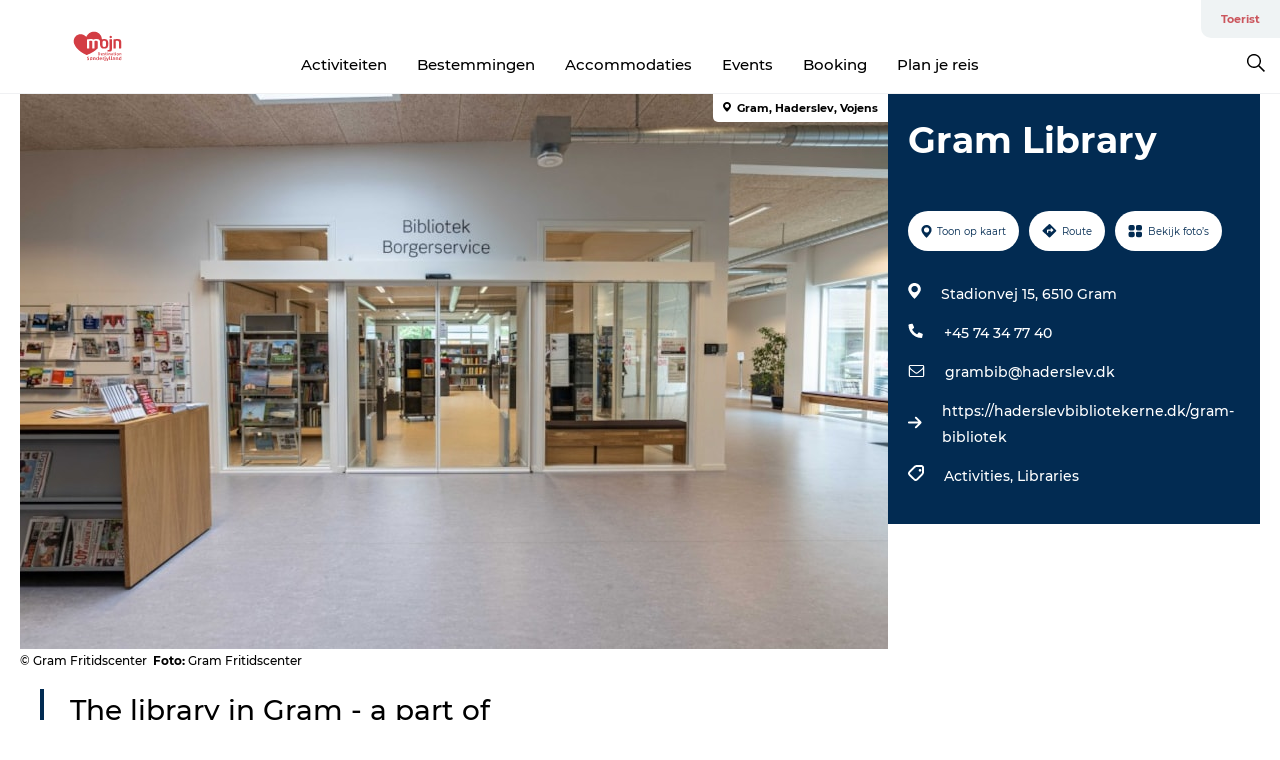

--- FILE ---
content_type: text/html; charset=utf-8
request_url: https://www.visitsonderjylland.nl/toerist/informatie/gram-library-gdk1117352
body_size: 34814
content:
<!DOCTYPE html><html lang="nl" class=""><head><meta charSet="UTF-8"/><meta http-equiv="X-UA-Compatible" content="IE=edge"/><meta name="viewport" content="width=device-width, initial-scale=1.0, maximum-scale=1.0"/><title>Gram library | VisitHaderslev </title><meta name="title" content="Gram library | VisitHaderslev "/><meta name="description" content="Gram Library functions as a library, citizen service and tourist office. They are part of Haderslev Libraries and the cultural center Bispen."/><meta name="keywords" content="https://files.guidedanmark.org/files/424/240145_Gram_Fritidscenter_7_7.jpg"/><link rel="canonical" href="https://www.visitsonderjylland.com/tourist/information/gram-library-gdk1117352"/><link rel="image_src" href="https://files.guidedanmark.org/files/424/240145_Gram_Fritidscenter_7_7.jpg"/><meta property="og:site_name" content="VisitSønderjylland"/><meta property="og:url" content="https://www.visitsonderjylland.com/tourist/information/gram-library-gdk1117352"/><meta property="og:image" content="https://files.guidedanmark.org/files/424/240145_Gram_Fritidscenter_7_7.jpg"/><meta property="og:image:url" content="https://files.guidedanmark.org/files/424/240145_Gram_Fritidscenter_7_7.jpg"/><meta name="twitter:card" content="summary_large_image"/><meta name="twitter:title" content="Gram library | VisitHaderslev "/><meta name="twitter:description" content="Gram Library functions as a library, citizen service and tourist office. They are part of Haderslev Libraries and the cultural center Bispen."/><meta name="twitter:url" content="https://www.visitsonderjylland.com/tourist/information/gram-library-gdk1117352"/><meta name="twitter:image" content="https://files.guidedanmark.org/files/424/240145_Gram_Fritidscenter_7_7.jpg"/><script type="application/ld+json">{"@context":"https://schema.org","@graph":[{"@type":"Product","name":"Gram Library","address":{"@type":"PostalAddress","streetAddress":"Stadionvej 15","postalCode":"6510"},"geo":{"@type":"GeoCoordinates","latitude":"55.28890106","longitude":"9.05301829"},"image":{"@type":"ImageObject","url":"https://files.guidedanmark.org/files/424/240145_Gram_Fritidscenter_7_7.jpg"}}]}</script><meta name="google-site-verification" content="eHUIxopZ4FwNFWIYC2BexFtAeAjyf15njuEdPWHBBmc"/><meta name="google-site-verification" content="eHUIxopZ4FwNFWIYC2BexFtAeAjyf15njuEdPWHBBmc"/><meta name="nyhedsbrev" content="&lt;script id=&quot;mcjs&quot;&gt;!function(c,h,i,m,p){m=c.createElement(h),p=c.getElementsByTagName(h)[0],m.async=1,m.src=i,p.parentNode.insertBefore(m,p)}(document,&quot;script&quot;,&quot;https://chimpstatic.com/mcjs-connected/js/users/a088238069bf57e6b633da3ac/cdc87ea38b2315df13d086361.js&quot;);&lt;/script&gt;
"/><script>dataLayer=[];</script><script class="google-tag-manager">
              (function(w,d,s,l,i){w[l]=w[l]||[];w[l].push({'gtm.start':
                new Date().getTime(),event:'gtm.js'});var f=d.getElementsByTagName(s)[0],
                j=d.createElement(s),dl=l!='dataLayer'?'&l='+l:'';j.async=true;j.src=
                'https://www.googletagmanager.com/gtm.js?id='+i+dl;f.parentNode.insertBefore(j,f);
              })(window,document,'script','dataLayer','GTM-M2RPMJ');
                </script><script class="google-tag-manager">
          (function(w,d,s,l,i){w[l]=w[l]||[];w[l].push({'gtm.start':
            new Date().getTime(),event:'gtm.js'});var f=d.getElementsByTagName(s)[0],
            j=d.createElement(s),dl=l!='dataLayer'?'&l='+l:'';j.async=true;j.src=
            'https://www.googletagmanager.com/gtm.js?id='+i+dl;f.parentNode.insertBefore(j,f);
          })(window,document,'script','dataLayer','GTM-PFBDMCW');
            </script><script id="CookieConsent" src="https://policy.app.cookieinformation.com/uc.js" data-culture="NL" type="text/javascript" defer="" async=""></script><script src="https://www.google.com/recaptcha/api.js?render=re6LcnNscZAAAAAMkqtz0dQpqeHdhGm4-YUfIMKrUO _site_key" async=""></script><link rel="icon" href="/static/images/favicon.ico" type="image/x-icon"/><meta name="next-head-count" content="28"/><link rel="preload" href="/_next/static/media/8858de35be6d63bd-s.p.ttf" as="font" type="font/ttf" crossorigin="anonymous" data-next-font="size-adjust"/><link rel="preload" href="/_next/static/media/ade88f670a4a93e2-s.p.woff2" as="font" type="font/woff2" crossorigin="anonymous" data-next-font="size-adjust"/><link rel="preload" href="/_next/static/media/7f4e2cacbacd7c77-s.p.woff" as="font" type="font/woff" crossorigin="anonymous" data-next-font="size-adjust"/><link rel="preload" href="/_next/static/media/fe6ff1c8e748122a-s.p.woff2" as="font" type="font/woff2" crossorigin="anonymous" data-next-font="size-adjust"/><link rel="preload" href="/_next/static/media/9671873632b769ea-s.p.woff2" as="font" type="font/woff2" crossorigin="anonymous" data-next-font="size-adjust"/><link rel="preload" href="/_next/static/media/0020fb129ebc950b-s.p.woff2" as="font" type="font/woff2" crossorigin="anonymous" data-next-font="size-adjust"/><link rel="preload" href="/_next/static/css/f9783be563079af7.css" as="style"/><link rel="stylesheet" href="/_next/static/css/f9783be563079af7.css" data-n-g=""/><noscript data-n-css=""></noscript><script defer="" nomodule="" src="/_next/static/chunks/polyfills-78c92fac7aa8fdd8.js"></script><script defer="" src="/_next/static/chunks/24434.2d78b39796aef039.js"></script><script defer="" src="/_next/static/chunks/90180.2cd874d1f8a55392.js"></script><script defer="" src="/_next/static/chunks/89311.d4a83a9b96968818.js"></script><script defer="" src="/_next/static/chunks/52576.7c1155037314c9e5.js"></script><script defer="" src="/_next/static/chunks/69305.95e9ec2f7430440a.js"></script><script defer="" src="/_next/static/chunks/16487.c8405206fde0bf11.js"></script><script defer="" src="/_next/static/chunks/61263.cd3f37a049f1982f.js"></script><script defer="" src="/_next/static/chunks/75fc9c18-295119e68f43c671.js"></script><script defer="" src="/_next/static/chunks/22135.5b23275e4359771f.js"></script><script defer="" src="/_next/static/chunks/88035.a55b00c408bb73af.js"></script><script defer="" src="/_next/static/chunks/77654.f3f2dda92b6acb47.js"></script><script defer="" src="/_next/static/chunks/33996.2229128561d62e70.js"></script><script defer="" src="/_next/static/chunks/38606.c791e11a42e15f83.js"></script><script defer="" src="/_next/static/chunks/73999.f214e8f8ebe5101d.js"></script><script defer="" src="/_next/static/chunks/66518.8241159cdeb0e19e.js"></script><script defer="" src="/_next/static/chunks/42911.663eb074ad65fed6.js"></script><script defer="" src="/_next/static/chunks/7969.600288e47a18f32f.js"></script><script defer="" src="/_next/static/chunks/20349.72af27da3c31588d.js"></script><script defer="" src="/_next/static/chunks/6462.c12763e89d8a44ae.js"></script><script defer="" src="/_next/static/chunks/84041.d231d3637cdb2731.js"></script><script defer="" src="/_next/static/chunks/32299.3c4b62ae9e1c2bb9.js"></script><script src="/_next/static/chunks/webpack-63856f52277dde65.js" defer=""></script><script src="/_next/static/chunks/framework-f0918f007280e2a4.js" defer=""></script><script src="/_next/static/chunks/main-e4ec7a994fac8df8.js" defer=""></script><script src="/_next/static/chunks/pages/_app-dfcb281616405551.js" defer=""></script><script src="/_next/static/chunks/72776-dd4a5de0c04d1828.js" defer=""></script><script src="/_next/static/chunks/51294-fba5ba782f69c0c1.js" defer=""></script><script src="/_next/static/chunks/pages/drupal-f757f6edd3d96ab6.js" defer=""></script><script src="/_next/static/Zjv5mXCyUl0txeRh-pJrf/_buildManifest.js" defer=""></script><script src="/_next/static/Zjv5mXCyUl0txeRh-pJrf/_ssgManifest.js" defer=""></script><style data-styled="" data-styled-version="6.0.5">.vyAXf a{padding:6px;position:absolute;top:-40px;left:0px;color:#333;border-right:1px solid #ffffff;border-bottom:1px solid #ffffff;border-bottom-right-radius:8px;background:#cb565d;-webkit-transition:top 1s ease-out;transition:top 1s ease-out;z-index:100;}/*!sc*/
.vyAXf a:focus{position:absolute;left:0px;top:0px;-webkit-transition:top 0.1s ease-in;transition:top 0.1s ease-in;}/*!sc*/
@media (prefers-reduced-motion: reduce){.vyAXf a{transition-duration:0.001ms!important;}}/*!sc*/
@media print{.vyAXf{display:none;}}/*!sc*/
data-styled.g4[id="sc-521c778a-3"]{content:"vyAXf,"}/*!sc*/
.fnpHaN{background-color:#FFF;}/*!sc*/
data-styled.g12[id="sc-1c46d5dd-5"]{content:"fnpHaN,"}/*!sc*/
.fAoKfD{width:100%;height:65px;background-color:#cb565d;display:flex;justify-content:center;align-content:center;align-items:center;}/*!sc*/
data-styled.g13[id="sc-1c46d5dd-6"]{content:"fAoKfD,"}/*!sc*/
.kjVbdK{font-size:14px;font-weight:bold;line-height:18px;color:white;}/*!sc*/
data-styled.g14[id="sc-1c46d5dd-7"]{content:"kjVbdK,"}/*!sc*/
.iMgDDq{padding:0 7px;display:flex;justify-content:center;align-items:center;align-content:center;}/*!sc*/
.iMgDDq a{color:white;display:inline-block;padding:0 7px;}/*!sc*/
.iMgDDq svg path{fill:white;}/*!sc*/
.iMgDDq a[title="tiktok"]>svg{width:20px;height:20px;}/*!sc*/
.iMgDDq a[title="tiktok"]{padding-left:2px!important;}/*!sc*/
data-styled.g15[id="sc-1c46d5dd-8"]{content:"iMgDDq,"}/*!sc*/
.buaBos{border-top:2px solid rgb(231, 234, 236);padding:15px 0px;margin-top:40px;display:flex;align-items:center;align-content:center;font-size:14px;}/*!sc*/
@media (max-width: 47.9375em){.buaBos{font-size:12px;flex-direction:column;}}/*!sc*/
data-styled.g16[id="sc-1c46d5dd-9"]{content:"buaBos,"}/*!sc*/
.eZErpO{display:flex;align-content:center;align-items:center;}/*!sc*/
@media (max-width: 47.9375em){.eZErpO{margin:10px 0 20px;}}/*!sc*/
@media (min-width: 48em){.eZErpO{margin:0 20px;flex:1;}}/*!sc*/
.eZErpO a{cursor:pointer;margin:0 20px;color:#000;}/*!sc*/
.eZErpO a:hover{color:#cb565d;}/*!sc*/
data-styled.g18[id="sc-1c46d5dd-11"]{content:"eZErpO,"}/*!sc*/
.dTjGyd{padding:20px 0;}/*!sc*/
@media (max-width: 47.9375em){.dTjGyd{font-size:14px;}}/*!sc*/
data-styled.g19[id="sc-1c46d5dd-12"]{content:"dTjGyd,"}/*!sc*/
.ciIioz h2{font-size:14px;font-weight:700;margin-bottom:20px;}/*!sc*/
data-styled.g20[id="sc-1c46d5dd-13"]{content:"ciIioz,"}/*!sc*/
.eIRkOb{list-style:none;padding:0;}/*!sc*/
.eIRkOb li{margin:15px 0;}/*!sc*/
.eIRkOb a{color:#000;}/*!sc*/
.eIRkOb a:hover{color:#cb565d;}/*!sc*/
data-styled.g21[id="sc-1c46d5dd-14"]{content:"eIRkOb,"}/*!sc*/
.kKnrtv{position:relative;border-bottom:1px solid rgb(240, 241, 243);background-color:#FFF;width:100vw;top:0;transition:all 0.3s;}/*!sc*/
.kKnrtv >div{display:flex;align-items:center;height:100%;}/*!sc*/
.kKnrtv.sticky{position:fixed;z-index:20;}/*!sc*/
@media print{.kKnrtv.sticky{display:none;}}/*!sc*/
@media (max-width: 47.9375em){.kKnrtv{height:44px;}}/*!sc*/
data-styled.g37[id="sc-1c46d5dd-30"]{content:"kKnrtv,"}/*!sc*/
.jOAfxs{width:200px;padding:6px 20px;position:sticky;top:0;}/*!sc*/
.jOAfxs img{max-width:100%;max-height:50px;}/*!sc*/
data-styled.g38[id="sc-1c46d5dd-31"]{content:"jOAfxs,"}/*!sc*/
.cjPGUO{flex:1;display:flex;flex-direction:column;height:100%;}/*!sc*/
.cjPGUO a{text-decoration:none;color:#000;}/*!sc*/
.cjPGUO a:hover{color:#cb565d;}/*!sc*/
data-styled.g58[id="sc-1c46d5dd-51"]{content:"cjPGUO,"}/*!sc*/
.cLmMMy{align-self:flex-end;border-bottom-left-radius:10px;background-color:#eff3f4;}/*!sc*/
.cLmMMy ul{padding:0 10px;margin:0;}/*!sc*/
.cLmMMy ul li{display:inline-block;list-style:none;}/*!sc*/
.cLmMMy ul li.inactive >a{display:none;}/*!sc*/
.cLmMMy ul li.active >a{color:#cb565d;}/*!sc*/
.cLmMMy ul li a{display:block;font-size:11px;font-weight:bold;padding:12px 10px;}/*!sc*/
data-styled.g59[id="sc-1c46d5dd-52"]{content:"cLmMMy,"}/*!sc*/
.guZSHa{align-self:center;flex:1;display:flex;width:100%;position:relative;top:0;background-color:#FFF;}/*!sc*/
.guZSHa ul{padding:0;}/*!sc*/
.guZSHa ul.secondary-menu{flex:1;text-align:center;}/*!sc*/
.guZSHa ul.search-menu{min-width:200px;text-align:right;}/*!sc*/
.guZSHa ul li{display:inline-block;vertical-align:middle;list-style:none;padding:0 15px;}/*!sc*/
.guZSHa ul li a{font-size:15px;padding:0;}/*!sc*/
.guZSHa ul li.active >a{color:#cb565d;}/*!sc*/
data-styled.g60[id="sc-1c46d5dd-53"]{content:"guZSHa,"}/*!sc*/
.bPiEZp{cursor:pointer;}/*!sc*/
.bPiEZp span{display:none;}/*!sc*/
data-styled.g68[id="sc-1c46d5dd-61"]{content:"bPiEZp,"}/*!sc*/
.jWQKaT{display:flex;justify-content:space-between;align-content:center;align-items:center;}/*!sc*/
.jWQKaT >div{margin:10px 0;}/*!sc*/
data-styled.g69[id="sc-1c46d5dd-62"]{content:"jWQKaT,"}/*!sc*/
html{line-height:1.15;-webkit-text-size-adjust:100%;}/*!sc*/
body{margin:0;}/*!sc*/
main{display:block;}/*!sc*/
h1{font-size:2em;margin:0.67em 0;}/*!sc*/
hr{box-sizing:content-box;height:0;overflow:visible;}/*!sc*/
pre{font-family:monospace,monospace;font-size:1em;}/*!sc*/
a{background-color:transparent;}/*!sc*/
abbr[title]{border-bottom:none;text-decoration:underline;text-decoration:underline dotted;}/*!sc*/
b,strong{font-weight:bolder;}/*!sc*/
code,kbd,samp{font-family:monospace,monospace;font-size:1em;}/*!sc*/
small{font-size:80%;}/*!sc*/
sub,sup{font-size:75%;line-height:0;position:relative;vertical-align:baseline;}/*!sc*/
sub{bottom:-0.25em;}/*!sc*/
sup{top:-0.5em;}/*!sc*/
img{border-style:none;}/*!sc*/
button,input,optgroup,select,textarea{font-family:inherit;font-size:100%;line-height:1.15;margin:0;}/*!sc*/
button,input{overflow:visible;}/*!sc*/
button,select{text-transform:none;}/*!sc*/
button,[type="button"],[type="reset"],[type="submit"]{-webkit-appearance:button;}/*!sc*/
button::-moz-focus-inner,[type="button"]::-moz-focus-inner,[type="reset"]::-moz-focus-inner,[type="submit"]::-moz-focus-inner{border-style:none;padding:0;}/*!sc*/
button:-moz-focusring,[type="button"]:-moz-focusring,[type="reset"]:-moz-focusring,[type="submit"]:-moz-focusring{outline:1px dotted ButtonText;}/*!sc*/
fieldset{padding:0.35em 0.75em 0.625em;}/*!sc*/
legend{box-sizing:border-box;color:inherit;display:table;max-width:100%;padding:0;white-space:normal;}/*!sc*/
progress{vertical-align:baseline;}/*!sc*/
textarea{overflow:auto;}/*!sc*/
[type="checkbox"],[type="radio"]{box-sizing:border-box;padding:0;}/*!sc*/
[type="number"]::-webkit-inner-spin-button,[type="number"]::-webkit-outer-spin-button{height:auto;}/*!sc*/
[type="search"]{-webkit-appearance:textfield;outline-offset:-2px;}/*!sc*/
[type="search"]::-webkit-search-decoration{-webkit-appearance:none;}/*!sc*/
::-webkit-file-upload-button{-webkit-appearance:button;font:inherit;}/*!sc*/
details{display:block;}/*!sc*/
summary{display:list-item;}/*!sc*/
template{display:none;}/*!sc*/
[hidden]{display:none;}/*!sc*/
data-styled.g70[id="sc-global-ecVvVt1"]{content:"sc-global-ecVvVt1,"}/*!sc*/
*{box-sizing:border-box;}/*!sc*/
*:before,*:after{box-sizing:border-box;}/*!sc*/
body{font-family:'Montserrat',Verdana,Arial,sans-serif;color:#000;background-color:#FFF;line-height:1.3;font-weight:500;width:100%;max-width:100vw;overflow-x:hidden;}/*!sc*/
body.freeze-scroll{overflow:hidden;}/*!sc*/
@media (max-width: 47.9375em){body{margin-top:44px;}}/*!sc*/
p:last-child{margin-top:0;}/*!sc*/
img{display:block;max-width:100%;height:auto;}/*!sc*/
.text-container a{text-decoration:underline;}/*!sc*/
a{text-decoration:none;color:#cb565d;transition:all 0.3s;}/*!sc*/
a:hover{color:#cb565d;}/*!sc*/
a.link-icon:before{content:"";display:inline-block;width:18px;height:18px;background-size:100%;background-color:#cb565d;background-position:center;background-repeat:no-repeat;margin-right:4px;position:relative;}/*!sc*/
a.link-icon.link-internal:before{top:4px;background-image:url(/static/images/svg/internalLinkMask.svg);}/*!sc*/
a.link-icon.link-mailto:before,a.link-icon.link-external:before{background-image:url(/static/images/svg/linkoutMaskWhite.svg);}/*!sc*/
.paragraph{margin-top:40px;margin-bottom:40px;}/*!sc*/
.paragraph:first-child{margin-top:0;}/*!sc*/
.text-align-right{text-align:right;}/*!sc*/
.text-align-left{text-align:left;}/*!sc*/
.text-align-center{text-align:center;}/*!sc*/
.text-align-justify{text-align:justify;}/*!sc*/
.txt-size-regular{font-weight:400;}/*!sc*/
.txt-size-medium{font-weight:500;}/*!sc*/
.txt-size-bold{font-weight:600;}/*!sc*/
.txt-size-semi-bold{font-weight:700;}/*!sc*/
@keyframes menuOpen{from{height:0px;}to{height:calc(100vh - 100%);}}/*!sc*/
@keyframes highlight{from{background-color:rgba(0,0,0,0.1);}to{background-color:rgba(0,0,0,0);}}/*!sc*/
@media (max-width: 47.9375em){.paragraph.paragraph--columns-2 .paragraph.paragraph--highlight-image,.paragraph.paragraph--columns-3 .paragraph.paragraph--highlight-image{margin-left:-20px;margin-right:-20px;}}/*!sc*/
data-styled.g71[id="sc-global-kxOjPr1"]{content:"sc-global-kxOjPr1,"}/*!sc*/
.jBVDfF{position:fixed;font-size:1px;color:#fff;width:1px;height:1px;overflow:hidden;top:-1px;left:-1px;z-index:99999;}/*!sc*/
data-styled.g72[id="sc-6945e261-0"]{content:"jBVDfF,"}/*!sc*/
.camETg{display:inline-block;width:40px;height:40px;background-size:cover;background-position:center;border-radius:50%;margin-bottom:10px;}/*!sc*/
@media (min-width: 48em){.camETg{margin-bottom:0;margin-right:20px;}}/*!sc*/
.camETg.small{width:16px;height:16px;margin-right:10px;}/*!sc*/
data-styled.g281[id="sc-d279e38c-29"]{content:"camETg,"}/*!sc*/
.enWcTi{padding:14px 15px;cursor:pointer;border:1px solid rgb(225, 226, 227);background-color:rgb(234, 236, 238);display:flex;align-content:center;align-items:center;width:100%;}/*!sc*/
@media (min-width: 48em){.enWcTi{width:30%;}}/*!sc*/
.enWcTi .language-name{flex:1;}/*!sc*/
.enWcTi:after{height:11px;width:11px;border-top:1px solid rgb(193, 196, 199);border-right:1px solid rgb(193, 196, 199);transform:rotate(45deg);content:"";display:block;}/*!sc*/
data-styled.g283[id="sc-d279e38c-31"]{content:"enWcTi,"}/*!sc*/
.gEMIVp{position:relative;padding-left:20px;padding-right:20px;}/*!sc*/
.gEMIVp.xs-1{width:8.33333%;min-width:8.33333%;}/*!sc*/
.gEMIVp.xs-2{width:16.66667%;min-width:16.66667%;}/*!sc*/
.gEMIVp.xs-3{width:25.00000%;min-width:25.00000%;}/*!sc*/
.gEMIVp.xs-4{width:33.33333%;min-width:33.33333%;}/*!sc*/
.gEMIVp.xs-5{width:41.66667%;min-width:41.66667%;}/*!sc*/
.gEMIVp.xs-6{width:50.00000%;min-width:50.00000%;}/*!sc*/
.gEMIVp.xs-7{width:58.33333%;min-width:58.33333%;}/*!sc*/
.gEMIVp.xs-8{width:66.66667%;min-width:66.66667%;}/*!sc*/
.gEMIVp.xs-9{width:75.00000%;min-width:75.00000%;}/*!sc*/
.gEMIVp.xs-10{width:83.33333%;min-width:83.33333%;}/*!sc*/
.gEMIVp.xs-11{width:91.66667%;min-width:91.66667%;}/*!sc*/
.gEMIVp.xs-12{width:100.00000%;min-width:100.00000%;}/*!sc*/
@media (min-width: 23.5em){.gEMIVp.sm-1{width:8.33333%;min-width:8.33333%;}.gEMIVp.sm-2{width:16.66667%;min-width:16.66667%;}.gEMIVp.sm-3{width:25.00000%;min-width:25.00000%;}.gEMIVp.sm-4{width:33.33333%;min-width:33.33333%;}.gEMIVp.sm-5{width:41.66667%;min-width:41.66667%;}.gEMIVp.sm-6{width:50.00000%;min-width:50.00000%;}.gEMIVp.sm-7{width:58.33333%;min-width:58.33333%;}.gEMIVp.sm-8{width:66.66667%;min-width:66.66667%;}.gEMIVp.sm-9{width:75.00000%;min-width:75.00000%;}.gEMIVp.sm-10{width:83.33333%;min-width:83.33333%;}.gEMIVp.sm-11{width:91.66667%;min-width:91.66667%;}.gEMIVp.sm-12{width:100.00000%;min-width:100.00000%;}}/*!sc*/
@media (min-width: 48em){.gEMIVp.md-1{width:8.33333%;min-width:8.33333%;}.gEMIVp.md-2{width:16.66667%;min-width:16.66667%;}.gEMIVp.md-3{width:25.00000%;min-width:25.00000%;}.gEMIVp.md-4{width:33.33333%;min-width:33.33333%;}.gEMIVp.md-5{width:41.66667%;min-width:41.66667%;}.gEMIVp.md-6{width:50.00000%;min-width:50.00000%;}.gEMIVp.md-7{width:58.33333%;min-width:58.33333%;}.gEMIVp.md-8{width:66.66667%;min-width:66.66667%;}.gEMIVp.md-9{width:75.00000%;min-width:75.00000%;}.gEMIVp.md-10{width:83.33333%;min-width:83.33333%;}.gEMIVp.md-11{width:91.66667%;min-width:91.66667%;}.gEMIVp.md-12{width:100.00000%;min-width:100.00000%;}}/*!sc*/
@media (min-width: 64em){.gEMIVp.lg-1{width:8.33333%;min-width:8.33333%;}.gEMIVp.lg-2{width:16.66667%;min-width:16.66667%;}.gEMIVp.lg-3{width:25.00000%;min-width:25.00000%;}.gEMIVp.lg-4{width:33.33333%;min-width:33.33333%;}.gEMIVp.lg-5{width:41.66667%;min-width:41.66667%;}.gEMIVp.lg-6{width:50.00000%;min-width:50.00000%;}.gEMIVp.lg-7{width:58.33333%;min-width:58.33333%;}.gEMIVp.lg-8{width:66.66667%;min-width:66.66667%;}.gEMIVp.lg-9{width:75.00000%;min-width:75.00000%;}.gEMIVp.lg-10{width:83.33333%;min-width:83.33333%;}.gEMIVp.lg-11{width:91.66667%;min-width:91.66667%;}.gEMIVp.lg-12{width:100.00000%;min-width:100.00000%;}}/*!sc*/
@media (min-width: 82.5em){.gEMIVp.xl-1{width:8.33333%;min-width:8.33333%;}.gEMIVp.xl-2{width:16.66667%;min-width:16.66667%;}.gEMIVp.xl-3{width:25.00000%;min-width:25.00000%;}.gEMIVp.xl-4{width:33.33333%;min-width:33.33333%;}.gEMIVp.xl-5{width:41.66667%;min-width:41.66667%;}.gEMIVp.xl-6{width:50.00000%;min-width:50.00000%;}.gEMIVp.xl-7{width:58.33333%;min-width:58.33333%;}.gEMIVp.xl-8{width:66.66667%;min-width:66.66667%;}.gEMIVp.xl-9{width:75.00000%;min-width:75.00000%;}.gEMIVp.xl-10{width:83.33333%;min-width:83.33333%;}.gEMIVp.xl-11{width:91.66667%;min-width:91.66667%;}.gEMIVp.xl-12{width:100.00000%;min-width:100.00000%;}}/*!sc*/
data-styled.g328[id="sc-bb566763-28"]{content:"gEMIVp,"}/*!sc*/
.hPpxAZ{width:100%;max-width:100%;margin-right:auto;margin-left:auto;padding-left:1.25em;padding-right:1.25em;transition:all 0.3s;}/*!sc*/
@media (min-width: 23.5em){.hPpxAZ{width:100%;}}/*!sc*/
@media (min-width: 48em){.hPpxAZ{width:46.75em;}}/*!sc*/
@media (min-width: 64em){.hPpxAZ{width:61.5em;}}/*!sc*/
@media (min-width: 82.5em){.hPpxAZ{width:80em;}}/*!sc*/
data-styled.g329[id="sc-bb566763-29"]{content:"hPpxAZ,"}/*!sc*/
.kLBSZd{max-width:1450px;margin-right:auto;margin-left:auto;padding-left:1.25em;padding-right:1.25em;transition:all 0.3s;}/*!sc*/
.kLBSZd.no-padding{padding:0;}/*!sc*/
data-styled.g339[id="sc-bb566763-39"]{content:"kLBSZd,"}/*!sc*/
.cBBUa-D{display:flex;flex-direction:row;flex-wrap:wrap;margin-left:-20px;margin-right:-20px;min-width:100%;}/*!sc*/
data-styled.g374[id="sc-bb566763-74"]{content:"cBBUa-D,"}/*!sc*/
.bAZmJe{max-width:800px;margin-right:auto;margin-left:auto;padding-left:1.25em;padding-right:1.25em;}/*!sc*/
.bAZmJe.text-left{margin-left:0;padding-left:0;text-align:left;}/*!sc*/
.bAZmJe.text-right{margin-right:0;padding-right:0;text-align:right;}/*!sc*/
.bAZmJe.text-center{text-align:center;}/*!sc*/
.bAZmJe h1{font-weight:900;font-size:40px;letter-spacing:-0.5px;}/*!sc*/
@media (max-width: 47.9375em){.bAZmJe h1{font-size:26px;}}/*!sc*/
.bAZmJe h2{font-weight:700;font-size:25px;letter-spacing:-0.5px;}/*!sc*/
@media (max-width: 47.9375em){.bAZmJe h2{font-size:19px;}}/*!sc*/
.bAZmJe h3,.bAZmJe h4{font-weight:700;font-size:18px;letter-spacing:-0.5px;}/*!sc*/
@media (max-width: 47.9375em){.bAZmJe h3,.bAZmJe h4{font-size:16px;}}/*!sc*/
data-styled.g390[id="sc-bb566763-90"]{content:"bAZmJe,"}/*!sc*/
@media (max-width: 47.9375em){.bPGLSi{padding-left:0;padding-right:0;}}/*!sc*/
data-styled.g459[id="sc-f8176ca3-0"]{content:"bPGLSi,"}/*!sc*/
.igLRvm{padding-bottom:2.5em;}/*!sc*/
.igLRvm .padding-0{padding:0;}/*!sc*/
@media (max-width: 63.9375em){.igLRvm{margin-top:55px;}}/*!sc*/
data-styled.g460[id="sc-f8176ca3-1"]{content:"igLRvm,"}/*!sc*/
.iaWucu{width:70%;display:flex;}/*!sc*/
@media (max-width: 63.9375em){.iaWucu{width:65%;}}/*!sc*/
@media (max-width: 47.9375em){.iaWucu{width:100%;}}/*!sc*/
data-styled.g461[id="sc-f8176ca3-2"]{content:"iaWucu,"}/*!sc*/
@media (max-width: 47.9375em){.hiHBVT{width:100%;}}/*!sc*/
data-styled.g462[id="sc-f8176ca3-3"]{content:"hiHBVT,"}/*!sc*/
@media (max-width: 47.9375em){.dTQpbO{padding-left:0;padding-right:0;}}/*!sc*/
data-styled.g463[id="sc-f8176ca3-4"]{content:"dTQpbO,"}/*!sc*/
.kTabag{width:70%;height:555px;min-height:555px;position:relative;float:left;margin-bottom:40px;}/*!sc*/
@media (max-width: 63.9375em){.kTabag{width:65%;}}/*!sc*/
@media (max-width: 47.9375em){.kTabag{width:100%;height:210px;min-height:210px;margin-bottom:0;float:none;}}/*!sc*/
data-styled.g464[id="sc-f8176ca3-5"]{content:"kTabag,"}/*!sc*/
.eymwOi{height:100%;width:100%;position:relative;}/*!sc*/
.eymwOi img{width:100%;height:100%;object-fit:cover;}/*!sc*/
.eymwOi span{z-index:1;position:absolute;top:0;left:0;background:#a3eabf;color:#07203b;padding:11px 10px;border-radius:0 0 5px 0;font-size:10px;font-weight:bold;line-height:11px;}/*!sc*/
data-styled.g465[id="sc-f8176ca3-6"]{content:"eymwOi,"}/*!sc*/
.kKgnec{width:30%;background-color:#022b52;padding:25px 35px 20px 35px;color:#ffffff;float:right;position:relative;}/*!sc*/
@media (max-width: 82.4375em){.kKgnec{padding:25px 20px 20px 20px;}}/*!sc*/
@media (max-width: 63.9375em){.kKgnec{width:35%;}}/*!sc*/
@media (max-width: 47.9375em){.kKgnec{width:100%;float:none;position:inherit;text-align:center;padding:50px 20px 20px 20px;}}/*!sc*/
data-styled.g467[id="sc-f8176ca3-8"]{content:"kKgnec,"}/*!sc*/
.iVLTu{position:sticky;top:55px;padding:30px 35px 35px 35px;}/*!sc*/
@media (max-width: 82.4375em){.iVLTu{padding:30px 20px 35px 20px;}}/*!sc*/
@media (max-width: 63.9375em){.iVLTu{width:35%;}}/*!sc*/
@media (max-width: 47.9375em){.iVLTu{width:100%;position:inherit;padding:30px 20px 30px 20px;}}/*!sc*/
data-styled.g468[id="sc-f8176ca3-9"]{content:"iVLTu,"}/*!sc*/
.kGVlIW{font-size:36px;line-height:42px;margin:0;}/*!sc*/
@media (max-width: 47.9375em){.kGVlIW{font-size:26px;line-height:32px;}}/*!sc*/
data-styled.g472[id="sc-f8176ca3-13"]{content:"kGVlIW,"}/*!sc*/
.julIoh{display:flex;flex-wrap:wrap;justify-content:flex-start;margin:0 0 20px 0;}/*!sc*/
@media (max-width: 23.4375em){.julIoh{width:100%;justify-content:space-around;margin:0 -10px 20px -10px;width:auto;}}/*!sc*/
data-styled.g473[id="sc-f8176ca3-14"]{content:"julIoh,"}/*!sc*/
.fefxPf{padding:30px 0 0 0;}/*!sc*/
.fefxPf:empty{padding:0;}/*!sc*/
.fefxPf button{margin:0 0 20px 0!important;}/*!sc*/
.fefxPf a:last-child button{margin-bottom:0px!important;}/*!sc*/
data-styled.g474[id="sc-f8176ca3-15"]{content:"fefxPf,"}/*!sc*/
.gtssAg{cursor:pointer;display:flex;justify-content:center;align-items:center;border:none;color:#022b52;}/*!sc*/
.gtssAg:last-of-type{margin:0 0 10px 0;}/*!sc*/
data-styled.g475[id="sc-f8176ca3-16"]{content:"gtssAg,"}/*!sc*/
.hiXYwN{border-radius:35px;background:#ffffff;margin:0 10px 10px 0;padding:0;}/*!sc*/
.hiXYwN svg{margin:0 5px 0 0;}/*!sc*/
.hiXYwN svg path{fill:#022b52;}/*!sc*/
.hiXYwN .btn-round-content{padding:13px;margin:0;color:inherit;font-size:10px;line-height:11px;display:flex;justify-content:center;align-items:center;}/*!sc*/
@media (max-width: 23.4375em){.hiXYwN{margin:0 0 10px 0;}.hiXYwN .btn-round-content{padding:13px 10px;}}/*!sc*/
data-styled.g476[id="sc-f8176ca3-17"]{content:"hiXYwN,"}/*!sc*/
.kIlebw{z-index:9;position:relative;}/*!sc*/
.kIlebw.no-image{margin-top:0;}/*!sc*/
data-styled.g478[id="sc-f8176ca3-19"]{content:"kIlebw,"}/*!sc*/
.byCEMc{padding:0 40px 0 30px;font-size:28px;line-height:42px;text-align:left;margin-bottom:50px;position:relative;}/*!sc*/
.byCEMc:before{content:" ";position:absolute;left:0;height:100%;width:4px;background-color:#022b52;}/*!sc*/
@media (max-width: 47.9375em){.byCEMc{font-size:18px;line-height:30px;margin-bottom:0;}}/*!sc*/
data-styled.g479[id="sc-f8176ca3-20"]{content:"byCEMc,"}/*!sc*/
.jiBwhG{font-size:18px;line-height:28px;margin-top:15px;margin-bottom:25px;word-break:break-word;}/*!sc*/
@media (max-width: 47.9375em){.jiBwhG{font-size:16px;line-height:26px;}}/*!sc*/
.jiBwhG a{word-break:break-word;}/*!sc*/
.jiBwhG h1,.jiBwhG h2,.jiBwhG h3,.jiBwhG h4{margin:23px 0 10px 0;}/*!sc*/
.jiBwhG h2{font-size:21px;line-height:25px;}/*!sc*/
.jiBwhG p{margin:0 0 18px 0;}/*!sc*/
@media (max-width: 47.9375em){.jiBwhG p{margin:0 0 16px 0;}}/*!sc*/
data-styled.g480[id="sc-f8176ca3-21"]{content:"jiBwhG,"}/*!sc*/
.fuXQAW{font-size:12px;line-height:13px;margin:5px 0 0 0;}/*!sc*/
.fuXQAW span{font-weight:bold;}/*!sc*/
@media (max-width: 47.9375em){.fuXQAW{color:#aabccd;text-align:center;background-color:#022b52;margin:0;padding:5px 0 0 0;}}/*!sc*/
data-styled.g481[id="sc-f8176ca3-22"]{content:"fuXQAW,"}/*!sc*/
</style></head><body><div id="__next"><main class="__className_9cab95"><div class="sc-6945e261-0 jBVDfF"> </div><div class="sc-521c778a-3 vyAXf"><a href="#maincontent">Verder naar inhoud</a></div><div id="sticky-header-wrap" class="sc-1c46d5dd-30 kKnrtv"><div class="sc-bb566763-39 kLBSZd no-padding container"><div class="sc-1c46d5dd-31 jOAfxs"><a class="link-internal" title="Go to homepage" href="/"><img alt="VisitSønderjylland" width="160" height="31" src="/sites/visitsonderjylland.com/files/2024-12/Mojn%20Logo%202020%20Outline_158x31%20%281%29.svg" fetchpriority="auto" loading="lazy"/></a></div><div class="sc-1c46d5dd-51 cjPGUO"><div class="sc-1c46d5dd-52 cLmMMy"><ul class="menu primary-menu"><li class="active"><a class="link-internal" href="/toerist/welkom-sonderjylland">Toerist</a></li><li class="inactive"><a class="link-internal" href="/node/1857">From East to West </a></li><li class="inactive"><a class="link-internal" href="/node/1852">Haderslev</a></li><li class="inactive"><a class="link-internal" href="/node/1851">Sønderborg</a></li><li class="inactive"><a class="link-internal" href="/node/1159">Aabenraa</a></li><li class="inactive"><a class="link-external" target="_blank" rel="noopener" href="https://romo-tonder.dk/">Rømø Tønder</a></li></ul></div><div class="sc-1c46d5dd-53 guZSHa"><ul class="menu secondary-menu"><li class=""><a class="link-internal" href="/toerist/activiteiten/activiteiten">Activiteiten</a></li><li class=""><a class="link-external" target="_blank" rel="noopener" href="https://www.visitsonderjylland.nl/toerist/bestemmingen">Bestemmingen</a></li><li class=""><a class="link-internal" href="/toerist/accommodaties/accommodatie">Accommodaties</a></li><li class=""><a class="link-internal" href="/toerist/events/sonderjylland-gebeurt-het">Events</a></li><li class=""><a class="link-internal" href="/toerist/booking">Booking</a></li><li class=""><a class="link-external" target="_blank" rel="noopener" href="https://www.visitsonderjylland.nl/explore">Plan je reis</a></li></ul><ul class="menu search-menu"><li><a tabindex="0" class="sc-1c46d5dd-61 bPiEZp"><svg xmlns="http://www.w3.org/2000/svg" version="1.1" viewBox="0 0 18.508 18.508" width="18"><path d="M 12.264 2.111 C 10.856 0.704 9.164 0 7.188 0 C 5.21 0 3.518 0.704 2.11 2.111 C 0.704 3.52 0 5.211 0 7.187 c 0 1.977 0.704 3.67 2.111 5.077 c 1.408 1.407 3.1 2.111 5.076 2.111 c 1.708 0 3.22 -0.54 4.538 -1.617 l 5.705 5.75 l 1.078 -1.078 l -5.75 -5.705 c 1.078 -1.318 1.617 -2.83 1.617 -4.537 c 0 -1.977 -0.704 -3.67 -2.111 -5.077 Z m -9.12 1.034 C 4.254 2.007 5.6 1.437 7.188 1.437 c 1.588 0 2.943 0.562 4.066 1.685 c 1.123 1.123 1.684 2.478 1.684 4.066 c 0 1.587 -0.561 2.942 -1.684 4.065 c -1.123 1.123 -2.478 1.684 -4.066 1.684 c -1.587 0 -2.942 -0.561 -4.065 -1.684 C 2 10.13 1.437 8.775 1.437 7.187 c 0 -1.587 0.57 -2.934 1.708 -4.042 Z" fill-rule="evenodd" stroke="none" stroke-width="1"></path></svg><span>Zoeken</span></a></li></ul></div></div></div></div><div class="sc-bb566763-39 kLBSZd container"><div class="sc-1c46d5dd-62 jWQKaT"></div></div><div id="maincontent"><div class="sc-f8176ca3-1 igLRvm" lang="en"><div class="sc-bb566763-39 kLBSZd sc-f8176ca3-0 bPGLSi container"><div class="sc-f8176ca3-5 kTabag"><div class="sc-f8176ca3-6 eymwOi"><img src="https://gdkfiles.visitdenmark.com/files/424/240145_Gram_Fritidscenter_7_7.jpg?width=987" fetchpriority="auto" loading="lazy" layout="fill"/></div><div class="sc-f8176ca3-22 fuXQAW">© <!-- -->  <span>Foto<!-- -->:</span> </div></div><div class="sc-f8176ca3-8 kKgnec"><h1 class="sc-f8176ca3-13 kGVlIW">Gram Library</h1></div><div top="55" class="sc-f8176ca3-8 sc-f8176ca3-9 kKgnec iVLTu"><div class="sc-f8176ca3-14 julIoh"><button class="sc-f8176ca3-16 sc-f8176ca3-17 gtssAg hiXYwN"><div class="btn-round-content"><svg width="15" height="14" viewBox="0 0 15 15" version="1.1" xmlns="http://www.w3.org/2000/svg" xmlns:xlink="http://www.w3.org/1999/xlink"><title>Shape</title><g id="Symbols" stroke="none" stroke-width="1" fill="none" fill-rule="evenodd"><g id="GDK/Mobile/Directions-(Mobile)" transform="translate(-14.000000, -13.000000)" fill="#022B52" fill-rule="nonzero"><path d="M28.5877043,19.569089 L22.0883815,13.264374 C21.7250022,12.9118753 21.1355268,12.9118753 20.7718572,13.264374 L14.2725345,19.569089 C13.9091552,19.9218692 13.9091552,20.4934126 14.2725345,20.8461929 L20.7718572,27.1509078 C21.1352365,27.5036881 21.724712,27.5036881 22.0883815,27.1509078 L28.5877043,20.8461929 C28.9510836,20.4934126 28.9510836,19.9218692 28.5877043,19.569089 Z M25.6032246,19.7142386 L23.2241565,21.9161263 C23.0795082,22.0501149 22.8447373,21.9472865 22.8447373,21.7495613 L22.8447373,20.2275308 L20.1325827,20.2275308 L20.1325827,22.0404836 C20.1325827,22.1656906 20.0314419,22.2671026 19.9065698,22.2671026 L19.0025182,22.2671026 C18.8776461,22.2671026 18.7765053,22.1656906 18.7765053,22.0404836 L18.7765053,19.7742927 C18.7765053,19.2737478 19.1813509,18.8678163 19.6805569,18.8678163 L22.8447373,18.8678163 L22.8447373,17.3457859 C22.8447373,17.148344 23.0792257,17.0452323 23.2241565,17.1792208 L25.6032246,19.3811086 C25.7001276,19.4709064 25.7001276,19.6244408 25.6032246,19.7142386 Z" id="Shape"></path></g></g></svg>Route</div></button><button class="sc-f8176ca3-16 sc-f8176ca3-17 gtssAg hiXYwN"><div class="btn-round-content"><svg width="15" height="13" viewBox="0 0 15 14" version="1.1" xmlns="http://www.w3.org/2000/svg" xmlns:xlink="http://www.w3.org/1999/xlink"><title>Group 2</title><g id="Symbols" stroke="none" stroke-width="1" fill="none" fill-rule="evenodd"><g id="GDK/Mobile/Gallery-(Mobile)" transform="translate(-14.000000, -13.000000)" fill="#022B52"><g id="Group-2" transform="translate(14.000000, 13.000000)"><rect id="Rectangle" x="7.93025955" y="0" width="6.5912621" height="5.96670935" rx="2"></rect><rect id="Rectangle-Copy-8" x="7.93025955" y="7.17883056" width="6.5912621" height="5.96670935" rx="2"></rect><rect id="Rectangle-Copy-7" x="0" y="0" width="6.5912621" height="5.96670935" rx="2"></rect><rect id="Rectangle-Copy-9" x="0" y="7.17883056" width="6.5912621" height="5.96670935" rx="2"></rect></g></g></g></svg>Bekijk foto’s</div></button></div><div class="sc-f8176ca3-15 fefxPf"></div></div><div class="sc-f8176ca3-2 iaWucu"><div class="sc-bb566763-29 hPpxAZ sc-f8176ca3-3 hiHBVT container"><div class="sc-f8176ca3-19 kIlebw"><div class="sc-f8176ca3-20 byCEMc"><div><p>The library in Gram - a part of Haderslev Bibliotekerne and Bispen Cultural Centre!</p></div></div><div class="sc-bb566763-90 bAZmJe sc-f8176ca3-4 dTQpbO text-container"><div class="sc-f8176ca3-21 jiBwhG"><div><h3>Library - Citizen-service - Touristinformation:</h3><p>You can access Gram Library from 7am-9pm every day. To be granted access to the library during unmanned opening hours, you must personally show up with your Sundhedskort (Danish health insurance card) during the manned opening hours.</p><p>At Gram Library you will also find <a class="link-external" target="_blank" rel="noopener" href="https://haderslevbibliotekerne.dk/borgerservice">Gram Citizen-service</a></p><p>In the vestibule at <a class="link-external" target="_blank" rel="noopener" href="https://www.gramfritidscenter.dk/">Gram Leisure Centre</a> you will find brochures on sights and attractions in Haderslev, as well as a small selection of brochures for attractions in other parts of Denmark. There you will also find one of VisitHaderslev&#x27;s information-spots.</p><p> </p><h3>Read today&#x27;s newspapers:</h3><p>The library holds subscriptions to many different papers. Jyllands-Posten, JydskeVestkysten og Weekendavisen. In addition to these you can see Ugeaviserne MidtSyd and NyTirsdag.</p><h3>Opening hours:</h3><p><strong>Usually, Gram Library has these opening hours:</strong></p><p><strong>Monday: 10am-5pm<br/>Tuesday: Self-served<br/>Wednesday: 10am-5pm<br/>Thursday: Self-served<br/>Friday: 10am-2pm<br/>Saturday/Sunday: Self-served</strong></p><p>The library is self-served on Sundays and public holidays. Easter Saturday, Great Prayer Day, Christ&#x27;s Ascension, Constitution day, Christmas day and New Years day are also self-served.</p><p> </p></div></div></div></div></div></div></div><span style="display:none"><img src="https://www.guidedanmark.org/Stats/Register?p=1117352&amp;c=718" alt=""/></span></div></div><div class="sc-1c46d5dd-5 fnpHaN"><div class="sc-1c46d5dd-6 fAoKfD"><h2 class="sc-1c46d5dd-7 kjVbdK">Share your moments with us<!-- -->:</h2><div class="sc-1c46d5dd-8 iMgDDq"><a class="link-external" target="_blank" title="facebook" rel="noopener" href="https://www.facebook.com/VisitSonderjylland"><svg xmlns="http://www.w3.org/2000/svg" version="1.1" viewBox="0 0 8 18" width="8"><path d="M8 5.82H5.277V3.94c0-.716.425-.895.766-.895h1.872V0H5.277C2.383 0 1.702 2.328 1.702 3.761v2.06H0v3.134h1.702V18h3.575V8.955H7.66L8 5.821z"></path></svg></a><a class="link-external" target="_blank" title="instagram" rel="noopener" href="https://www.instagram.com/destination_sonderjylland/"><svg xmlns="http://www.w3.org/2000/svg" version="1.1" viewBox="0 0 20.955 20.955" width="20"><path fill-rule="evenodd" stroke="none" stroke-width="1" d="M19.013 14.768c-.068 1.038-.203 1.58-.339 1.964-.203.452-.384.858-.79 1.174-.384.384-.723.587-1.174.79-.384.136-.926.34-1.965.34-1.106.067-1.445.067-4.268.067-2.822 0-3.138 0-4.267-.068-1.039-.067-1.581-.203-1.965-.338-.451-.204-.858-.384-1.174-.79-.384-.385-.587-.723-.79-1.175-.136-.384-.34-.926-.34-1.964-.067-1.107-.067-1.445-.067-4.268 0-2.823 0-3.139.068-4.268.068-1.038.203-1.58.339-1.964.203-.452.384-.858.79-1.175.384-.383.723-.587 1.174-.79a5.484 5.484 0 0 1 1.965-.339c1.129-.067 1.467-.067 4.267-.067 2.823 0 3.14 0 4.268.067 1.039.068 1.58.204 1.965.339.451.203.858.384 1.174.79.384.384.587.723.79 1.175.136.384.339.926.339 1.964.068 1.107.068 1.445.068 4.268 0 2.823 0 3.138-.068 4.268m1.874-8.626c.068 1.129.068 1.513.068 4.335 0 2.823 0 3.23-.136 4.403 0 1.107-.203 1.897-.451 2.552-.249.655-.588 1.31-1.174 1.83-.588.518-1.175.902-1.83 1.173-.654.18-1.422.384-2.551.452-1.13.068-1.445.068-4.336.068-2.89 0-3.229 0-4.335-.136-1.107 0-1.897-.203-2.552-.451a4.953 4.953 0 0 1-1.829-1.174 4.408 4.408 0 0 1-1.242-1.83c-.248-.654-.384-1.422-.451-2.551C0 13.683 0 13.277 0 10.477c0-2.8 0-3.206.09-4.335 0-1.107.181-1.897.452-2.552.316-.655.655-1.242 1.242-1.896A4.999 4.999 0 0 1 3.613.519C4.268.271 5.058.135 6.165.068 7.27 0 7.677 0 10.477 0c2.823 0 3.23 0 4.404.135 1.106 0 1.896.204 2.551.452a4.946 4.946 0 0 1 1.83 1.174c.586.52.903 1.107 1.173 1.83.181.654.384 1.422.452 2.55zM10.5 14.014c-1.941 0-3.559-1.618-3.559-3.56 0-1.94 1.618-3.558 3.559-3.558s3.559 1.618 3.559 3.559c0 1.94-1.595 3.559-3.559 3.559zm0-9.06a5.513 5.513 0 0 0-5.5 5.5c0 3.028 2.473 5.5 5.5 5.5s5.5-2.472 5.5-5.5c0-3.027-2.473-5.5-5.5-5.5zm5.5-1c-.527 0-1 .473-1 1 0 .528.473 1 1 1s1-.417 1-1c0-.581-.473-1-1-1z"></path></svg></a><a class="link-external" target="_blank" title="youtube" rel="noopener" href="https://www.youtube.com/channel/UCVUWWiUQBkTG8hgI_73u_bw/featured?view_as=subscriber"><svg xmlns="http://www.w3.org/2000/svg" width="20" viewBox="0 0 20 14" version="1.1"><path fill-rule="nonzero" stroke="none" stroke-width="1" d="M19.869 3.107c0-1.638-1.294-2.968-2.89-2.968C14.702.039 12.375-.004 10 0 7.625-.002 5.298.04 3.021.14 1.428.139.133 1.469.133 3.107A51.3 51.3 0 0 0 0 7.001a51.357 51.357 0 0 0 .133 3.894c0 1.638 1.293 2.968 2.888 2.968 2.274.097 4.604.142 6.979.137 2.372.005 4.701-.04 6.977-.137 1.594 0 2.889-1.33 2.889-2.968.098-1.3.138-2.597.134-3.894a51.25 51.25 0 0 0-.131-3.894zM7.5 11.454v-8.91L13.751 7z"></path></svg></a></div></div><div class="sc-bb566763-29 hPpxAZ container"><div class="sc-1c46d5dd-12 dTjGyd"><div class="sc-bb566763-74 cBBUa-D"><div class="sc-bb566763-28 gEMIVp xs-6 md-3"><div class="sc-1c46d5dd-13 ciIioz"><h2>Destination Sønderjylland</h2></div><ul class="sc-1c46d5dd-14 eIRkOb"><li><a class="link-internal" title="Contact" href="/toerist/informatie/contact">Contact</a></li><li><a class="link-internal" title="Toeristkantoren Sønderjylland" href="/toerist/informatie/contact">Toeristkantoren Sønderjylland</a></li><li><a class="link-external" target="_blank" title="Gratis Sønderjylland eMagazine" rel="noopener" href="https://indd.adobe.com/view/115e5c3c-2da2-4968-b59b-7c36d9b5b66e">Gratis Sønderjylland eMagazine</a></li></ul></div><div class="sc-bb566763-28 gEMIVp xs-6 md-3"><div class="sc-1c46d5dd-13 ciIioz"><h2>Informatie</h2></div><ul class="sc-1c46d5dd-14 eIRkOb"><li><a class="link-internal" title="Nieuwsbrief" href="/nieuwsbrief">Nieuwsbrief</a></li><li><a class="link-internal" title="Webtoegang" href="/was">Webtoegang</a></li></ul></div><div class="sc-bb566763-28 gEMIVp xs-6 md-3"><div class="sc-1c46d5dd-13 ciIioz"><h2>Tips voor een groenere vakantie</h2></div><ul class="sc-1c46d5dd-14 eIRkOb"></ul></div></div></div><div class="sc-1c46d5dd-9 buaBos"><div class="sc-1c46d5dd-10 JATgE">VisitSønderjylland<!-- --> ©<!-- --> <!-- -->2026</div><div class="sc-1c46d5dd-11 eZErpO"><a class="link-internal" title="Data Protection Notice" href="/dataprotection">Data Protection Notice</a></div><div tabindex="0" role="button" class="sc-d279e38c-31 enWcTi"><span style="background-image:url(/static/images/flags/nl.svg)" class="sc-d279e38c-29 camETg small"></span><span class="language-name">Dutch</span></div></div></div></div><div id="modal-root"></div></main></div><script id="__NEXT_DATA__" type="application/json">{"props":{"pageProps":{},"initialReduxState":{"content":{"entity":{"id":"fd009b71-1ccf-4ae5-86d3-4a584828e4ff","type":"product--product","entity_type":"product","root":null,"template_suggestions":["entity","product","product--product"],"bundle":"product","attributes":{"drupal_internal__id":39864,"langcode":"en","pid":1117352,"period_id":0,"next_period":false,"title":"Gram Library","canonical_url":null,"updated":"2026-01-26T15:33:01+00:00","html_meta_tag_description":{"value":"\u003cp\u003eGram Library functions as a library, citizen service and tourist office. They are part of Haderslev Libraries and the cultural center Bispen.\u003c/p\u003e","format":null,"processed":"\u003cp\u003e\u0026lt;p\u0026gt;Gram Library functions as a library, citizen service and tourist office. They are part of Haderslev Libraries and the cultural center Bispen.\u0026lt;/p\u0026gt;\u003c/p\u003e\n"},"html_meta_tag_title":{"value":"\u003cp\u003eGram library | VisitHaderslev \u003c/p\u003e","format":null,"processed":"\u003cp\u003e\u0026lt;p\u0026gt;Gram library | VisitHaderslev \u0026lt;/p\u0026gt;\u003c/p\u003e\n"},"html_meta_tags":{"value":"\u003cp\u003eBooks, library, Gram Library, Libraries Haderslev\u003c/p\u003e","format":null,"processed":"\u003cp\u003e\u0026lt;p\u0026gt;Books, library, Gram Library, Libraries Haderslev\u0026lt;/p\u0026gt;\u003c/p\u003e\n"},"field_first_image_copyright":"Gram Fritidscenter","field_first_image_photographer":"Gram Fritidscenter","field_first_image_alt":"Gram Library","field_first_image_description":null,"period_data":null,"address":"Stadionvej 15 ","post_code":"6510","city":"Gram","region":null,"latitude":"55.28890106","longitude":"9.05301829","phone":null,"fax":null,"email":"grambib@haderslev.dk","is_marked_recurring":false,"default_langcode":false,"fallback_language":null,"metatag":null,"meta_info":{"path":"/toerist/informatie/gram-library-gdk1117352","meta":[{"tag":"meta","attributes":{"name":"title","content":"Gram library | VisitHaderslev "}},{"tag":"meta","attributes":{"name":"description","content":"Gram Library functions as a library, citizen service and tourist office. They are part of Haderslev Libraries and the cultural center Bispen."}},{"tag":"meta","attributes":{"name":"keywords","content":"https://files.guidedanmark.org/files/424/240145_Gram_Fritidscenter_7_7.jpg"}},{"tag":"link","attributes":{"rel":"canonical","href":"https://www.visitsonderjylland.com/tourist/information/gram-library-gdk1117352"}},{"tag":"link","attributes":{"rel":"image_src","href":"https://files.guidedanmark.org/files/424/240145_Gram_Fritidscenter_7_7.jpg"}},{"tag":"meta","attributes":{"property":"og:site_name","content":"VisitSønderjylland"}},{"tag":"meta","attributes":{"property":"og:url","content":"https://www.visitsonderjylland.com/tourist/information/gram-library-gdk1117352"}},{"tag":"meta","attributes":{"property":"og:image","content":"https://files.guidedanmark.org/files/424/240145_Gram_Fritidscenter_7_7.jpg"}},{"tag":"meta","attributes":{"property":"og:image:url","content":"https://files.guidedanmark.org/files/424/240145_Gram_Fritidscenter_7_7.jpg"}},{"tag":"meta","attributes":{"name":"twitter:card","content":"summary_large_image"}},{"tag":"meta","attributes":{"name":"twitter:title","content":"Gram library | VisitHaderslev "}},{"tag":"meta","attributes":{"name":"twitter:description","content":"Gram Library functions as a library, citizen service and tourist office. They are part of Haderslev Libraries and the cultural center Bispen."}},{"tag":"meta","attributes":{"name":"twitter:url","content":"https://www.visitsonderjylland.com/tourist/information/gram-library-gdk1117352"}},{"tag":"meta","attributes":{"name":"twitter:image","content":"https://files.guidedanmark.org/files/424/240145_Gram_Fritidscenter_7_7.jpg"}},{"tag":"meta","attributes":{"name":"@type","content":"Place","group":"schema_place","schema_metatag":true}},{"tag":"meta","attributes":{"name":"name","content":"Gram Library","group":"schema_place","schema_metatag":true}},{"tag":"meta","attributes":{"name":"address","content":{"@type":"PostalAddress","streetAddress":"Stadionvej 15","postalCode":"6510"},"group":"schema_place","schema_metatag":true}},{"tag":"meta","attributes":{"name":"geo","content":{"@type":"GeoCoordinates","latitude":"55.28890106","longitude":"9.05301829"},"group":"schema_place","schema_metatag":true}},{"tag":"meta","attributes":{"name":"@type","content":"Product","group":"schema_product","schema_metatag":true}},{"tag":"meta","attributes":{"name":"name","content":"Gram Library","group":"schema_product","schema_metatag":true}},{"tag":"meta","attributes":{"name":"image","content":{"@type":"ImageObject","url":"https://files.guidedanmark.org/files/424/240145_Gram_Fritidscenter_7_7.jpg"},"group":"schema_product","schema_metatag":true}}]},"path":{"alias":"/tourist/information/gram-library-gdk1117352","pid":314540,"langcode":"en"},"content_translation_source":"und","content_translation_outdated":false,"content_translation_status":true,"content_translation_created":"2020-04-30T23:19:01+00:00","content_translation_changed":"2026-01-26T15:33:01+00:00","cc_discount":false,"cc_extra":false,"cc_gratis":false,"field_canonical_url":"https://www.visitsonderjylland.com/tourist/information/gram-library-gdk1117352","field_capacity":0,"field_category":36,"field_category_facet":["Activities","Activities//Libraries","Activities//Libraries//Activities","Activities//Libraries//Activities//Children","Activities//Libraries//Activities//Myself"],"field_channel_views":591,"field_facet":["919//4752","919//4755"],"field_first_image":{"uri":"https://gdkfiles.visitdenmark.com/files/424/240145_Gram_Fritidscenter_7_7.jpg","title":null,"options":[]},"field_hoved":{"tag":"div","children":[{"tag":"h3","children":[{"tag":"fragment","html":"Library - Citizen-service - Touristinformation:"}]},{"tag":"fragment","html":"\r\n"},{"tag":"p","children":[{"tag":"fragment","html":"You can access Gram Library from 7am-9pm every day. To be granted access to the library during unmanned opening hours, you must personally show up with your Sundhedskort (Danish health insurance card) during the manned opening hours."}]},{"tag":"fragment","html":"\r\n"},{"tag":"p","children":[{"tag":"fragment","html":"At Gram Library you will also find "},{"tag":"a","href":"https://haderslevbibliotekerne.dk/borgerservice","children":[{"tag":"fragment","html":"Gram Citizen-service"}]}]},{"tag":"fragment","html":"\r\n"},{"tag":"p","children":[{"tag":"fragment","html":"In the vestibule at "},{"tag":"a","href":"https://www.gramfritidscenter.dk/","children":[{"tag":"fragment","html":"Gram Leisure Centre"}]},{"tag":"fragment","html":" you will find brochures on sights and attractions in Haderslev, as well as a small selection of brochures for attractions in other parts of Denmark. There you will also find one of VisitHaderslev's information-spots."}]},{"tag":"fragment","html":"\r\n"},{"tag":"p","children":[{"tag":"fragment","html":" "}]},{"tag":"fragment","html":"\r\n"},{"tag":"h3","children":[{"tag":"fragment","html":"Read today's newspapers:"}]},{"tag":"fragment","html":"\r\n"},{"tag":"p","children":[{"tag":"fragment","html":"The library holds subscriptions to many different papers. Jyllands-Posten, JydskeVestkysten og Weekendavisen. In addition to these you can see Ugeaviserne MidtSyd and NyTirsdag."}]},{"tag":"fragment","html":"\r\n"},{"tag":"h3","children":[{"tag":"fragment","html":"Opening hours:"}]},{"tag":"fragment","html":"\r\n"},{"tag":"p","children":[{"tag":"strong","children":[{"tag":"fragment","html":"Usually, Gram Library has these opening hours:"}]}]},{"tag":"fragment","html":"\r\n"},{"tag":"p","children":[{"tag":"strong","children":[{"tag":"fragment","html":"Monday: 10am-5pm"},{"tag":"br","children":[]},{"tag":"fragment","html":"Tuesday: Self-served"},{"tag":"br","children":[]},{"tag":"fragment","html":"Wednesday: 10am-5pm"},{"tag":"br","children":[]},{"tag":"fragment","html":"Thursday: Self-served"},{"tag":"br","children":[]},{"tag":"fragment","html":"Friday: 10am-2pm"},{"tag":"br","children":[]},{"tag":"fragment","html":"Saturday/Sunday: Self-served"}]}]},{"tag":"fragment","html":"\r\n"},{"tag":"p","children":[{"tag":"fragment","html":"The library is self-served on Sundays and public holidays. Easter Saturday, Great Prayer Day, Christ's Ascension, Constitution day, Christmas day and New Years day are also self-served."}]},{"tag":"fragment","html":"\r\n"},{"tag":"p","children":[{"tag":"fragment","html":" "}]}]},"field_instagram":null,"field_instagram_title":null,"field_intro":{"tag":"div","children":[{"tag":"p","children":[{"tag":"fragment","html":"The library in Gram - a part of Haderslev Bibliotekerne and Bispen Cultural Centre!"}]}]},"field_is_deleted":false,"field_location":"55.28890106,9.05301829","field_meta_information":{"path":"/toerist/informatie/gram-library-gdk1117352","meta":[{"tag":"meta","attributes":{"name":"title","content":"Gram library | VisitHaderslev "}},{"tag":"meta","attributes":{"name":"description","content":"Gram Library functions as a library, citizen service and tourist office. They are part of Haderslev Libraries and the cultural center Bispen."}},{"tag":"meta","attributes":{"name":"keywords","content":"https://files.guidedanmark.org/files/424/240145_Gram_Fritidscenter_7_7.jpg"}},{"tag":"link","attributes":{"rel":"canonical","href":"https://www.visitsonderjylland.com/tourist/information/gram-library-gdk1117352"}},{"tag":"link","attributes":{"rel":"image_src","href":"https://files.guidedanmark.org/files/424/240145_Gram_Fritidscenter_7_7.jpg"}},{"tag":"meta","attributes":{"property":"og:site_name","content":"VisitSønderjylland"}},{"tag":"meta","attributes":{"property":"og:url","content":"https://www.visitsonderjylland.com/tourist/information/gram-library-gdk1117352"}},{"tag":"meta","attributes":{"property":"og:image","content":"https://files.guidedanmark.org/files/424/240145_Gram_Fritidscenter_7_7.jpg"}},{"tag":"meta","attributes":{"property":"og:image:url","content":"https://files.guidedanmark.org/files/424/240145_Gram_Fritidscenter_7_7.jpg"}},{"tag":"meta","attributes":{"name":"twitter:card","content":"summary_large_image"}},{"tag":"meta","attributes":{"name":"twitter:title","content":"Gram library | VisitHaderslev "}},{"tag":"meta","attributes":{"name":"twitter:description","content":"Gram Library functions as a library, citizen service and tourist office. They are part of Haderslev Libraries and the cultural center Bispen."}},{"tag":"meta","attributes":{"name":"twitter:url","content":"https://www.visitsonderjylland.com/tourist/information/gram-library-gdk1117352"}},{"tag":"meta","attributes":{"name":"twitter:image","content":"https://files.guidedanmark.org/files/424/240145_Gram_Fritidscenter_7_7.jpg"}},{"tag":"meta","attributes":{"name":"@type","content":"Place","group":"schema_place","schema_metatag":true}},{"tag":"meta","attributes":{"name":"name","content":"Gram Library","group":"schema_place","schema_metatag":true}},{"tag":"meta","attributes":{"name":"address","content":{"@type":"PostalAddress","streetAddress":"Stadionvej 15","postalCode":"6510"},"group":"schema_place","schema_metatag":true}},{"tag":"meta","attributes":{"name":"geo","content":{"@type":"GeoCoordinates","latitude":"55.28890106","longitude":"9.05301829"},"group":"schema_place","schema_metatag":true}},{"tag":"meta","attributes":{"name":"@type","content":"Product","group":"schema_product","schema_metatag":true}},{"tag":"meta","attributes":{"name":"name","content":"Gram Library","group":"schema_product","schema_metatag":true}},{"tag":"meta","attributes":{"name":"image","content":{"@type":"ImageObject","url":"https://files.guidedanmark.org/files/424/240145_Gram_Fritidscenter_7_7.jpg"},"group":"schema_product","schema_metatag":true}}]},"field_organisation":null,"field_organizer":null,"field_period_date_range":null,"field_place":[402,406,461],"field_priority":2147483647,"field_rating":0,"field_regions":[7],"field_regions_places":[],"field_spes11":null,"field_subcategory":39,"field_sustainability_facet":[],"field_teaser":null,"field_type":"gdk_product","field_venue":null,"field_website":{"uri":"https://haderslevbibliotekerne.dk/gram-bibliotek","title":"","options":[]}},"links":{"self":{"href":"https://api.www.visitsonderjylland.nl/api/product/product/fd009b71-1ccf-4ae5-86d3-4a584828e4ff"}},"relationships":{"content_translation_uid":{"data":null,"links":{"self":{"href":"https://api.www.visitsonderjylland.nl/api/product/product/fd009b71-1ccf-4ae5-86d3-4a584828e4ff/relationships/content_translation_uid"}}}}},"data":{"product--product":{"fd009b71-1ccf-4ae5-86d3-4a584828e4ff":{"id":"fd009b71-1ccf-4ae5-86d3-4a584828e4ff","type":"product--product","entity_type":"product","root":null,"template_suggestions":["entity","product","product--product"],"bundle":"product","attributes":{"drupal_internal__id":39864,"langcode":"en","pid":1117352,"period_id":0,"next_period":false,"title":"Gram Library","canonical_url":null,"updated":"2026-01-26T15:33:01+00:00","html_meta_tag_description":{"value":"\u003cp\u003eGram Library functions as a library, citizen service and tourist office. They are part of Haderslev Libraries and the cultural center Bispen.\u003c/p\u003e","format":null,"processed":"\u003cp\u003e\u0026lt;p\u0026gt;Gram Library functions as a library, citizen service and tourist office. They are part of Haderslev Libraries and the cultural center Bispen.\u0026lt;/p\u0026gt;\u003c/p\u003e\n"},"html_meta_tag_title":{"value":"\u003cp\u003eGram library | VisitHaderslev \u003c/p\u003e","format":null,"processed":"\u003cp\u003e\u0026lt;p\u0026gt;Gram library | VisitHaderslev \u0026lt;/p\u0026gt;\u003c/p\u003e\n"},"html_meta_tags":{"value":"\u003cp\u003eBooks, library, Gram Library, Libraries Haderslev\u003c/p\u003e","format":null,"processed":"\u003cp\u003e\u0026lt;p\u0026gt;Books, library, Gram Library, Libraries Haderslev\u0026lt;/p\u0026gt;\u003c/p\u003e\n"},"field_first_image_copyright":"Gram Fritidscenter","field_first_image_photographer":"Gram Fritidscenter","field_first_image_alt":"Gram Library","field_first_image_description":null,"period_data":null,"address":"Stadionvej 15 ","post_code":"6510","city":"Gram","region":null,"latitude":"55.28890106","longitude":"9.05301829","phone":null,"fax":null,"email":"grambib@haderslev.dk","is_marked_recurring":false,"default_langcode":false,"fallback_language":null,"metatag":null,"meta_info":{"path":"/toerist/informatie/gram-library-gdk1117352","meta":[{"tag":"meta","attributes":{"name":"title","content":"Gram library | VisitHaderslev "}},{"tag":"meta","attributes":{"name":"description","content":"Gram Library functions as a library, citizen service and tourist office. They are part of Haderslev Libraries and the cultural center Bispen."}},{"tag":"meta","attributes":{"name":"keywords","content":"https://files.guidedanmark.org/files/424/240145_Gram_Fritidscenter_7_7.jpg"}},{"tag":"link","attributes":{"rel":"canonical","href":"https://www.visitsonderjylland.com/tourist/information/gram-library-gdk1117352"}},{"tag":"link","attributes":{"rel":"image_src","href":"https://files.guidedanmark.org/files/424/240145_Gram_Fritidscenter_7_7.jpg"}},{"tag":"meta","attributes":{"property":"og:site_name","content":"VisitSønderjylland"}},{"tag":"meta","attributes":{"property":"og:url","content":"https://www.visitsonderjylland.com/tourist/information/gram-library-gdk1117352"}},{"tag":"meta","attributes":{"property":"og:image","content":"https://files.guidedanmark.org/files/424/240145_Gram_Fritidscenter_7_7.jpg"}},{"tag":"meta","attributes":{"property":"og:image:url","content":"https://files.guidedanmark.org/files/424/240145_Gram_Fritidscenter_7_7.jpg"}},{"tag":"meta","attributes":{"name":"twitter:card","content":"summary_large_image"}},{"tag":"meta","attributes":{"name":"twitter:title","content":"Gram library | VisitHaderslev "}},{"tag":"meta","attributes":{"name":"twitter:description","content":"Gram Library functions as a library, citizen service and tourist office. They are part of Haderslev Libraries and the cultural center Bispen."}},{"tag":"meta","attributes":{"name":"twitter:url","content":"https://www.visitsonderjylland.com/tourist/information/gram-library-gdk1117352"}},{"tag":"meta","attributes":{"name":"twitter:image","content":"https://files.guidedanmark.org/files/424/240145_Gram_Fritidscenter_7_7.jpg"}},{"tag":"meta","attributes":{"name":"@type","content":"Place","group":"schema_place","schema_metatag":true}},{"tag":"meta","attributes":{"name":"name","content":"Gram Library","group":"schema_place","schema_metatag":true}},{"tag":"meta","attributes":{"name":"address","content":{"@type":"PostalAddress","streetAddress":"Stadionvej 15","postalCode":"6510"},"group":"schema_place","schema_metatag":true}},{"tag":"meta","attributes":{"name":"geo","content":{"@type":"GeoCoordinates","latitude":"55.28890106","longitude":"9.05301829"},"group":"schema_place","schema_metatag":true}},{"tag":"meta","attributes":{"name":"@type","content":"Product","group":"schema_product","schema_metatag":true}},{"tag":"meta","attributes":{"name":"name","content":"Gram Library","group":"schema_product","schema_metatag":true}},{"tag":"meta","attributes":{"name":"image","content":{"@type":"ImageObject","url":"https://files.guidedanmark.org/files/424/240145_Gram_Fritidscenter_7_7.jpg"},"group":"schema_product","schema_metatag":true}}]},"path":{"alias":"/tourist/information/gram-library-gdk1117352","pid":314540,"langcode":"en"},"content_translation_source":"und","content_translation_outdated":false,"content_translation_status":true,"content_translation_created":"2020-04-30T23:19:01+00:00","content_translation_changed":"2026-01-26T15:33:01+00:00","cc_discount":false,"cc_extra":false,"cc_gratis":false,"field_canonical_url":"https://www.visitsonderjylland.com/tourist/information/gram-library-gdk1117352","field_capacity":0,"field_category":36,"field_category_facet":["Activities","Activities//Libraries","Activities//Libraries//Activities","Activities//Libraries//Activities//Children","Activities//Libraries//Activities//Myself"],"field_channel_views":591,"field_facet":["919//4752","919//4755"],"field_first_image":{"uri":"https://gdkfiles.visitdenmark.com/files/424/240145_Gram_Fritidscenter_7_7.jpg","title":null,"options":[]},"field_hoved":{"tag":"div","children":[{"tag":"h3","children":[{"tag":"fragment","html":"Library - Citizen-service - Touristinformation:"}]},{"tag":"fragment","html":"\r\n"},{"tag":"p","children":[{"tag":"fragment","html":"You can access Gram Library from 7am-9pm every day. To be granted access to the library during unmanned opening hours, you must personally show up with your Sundhedskort (Danish health insurance card) during the manned opening hours."}]},{"tag":"fragment","html":"\r\n"},{"tag":"p","children":[{"tag":"fragment","html":"At Gram Library you will also find "},{"tag":"a","href":"https://haderslevbibliotekerne.dk/borgerservice","children":[{"tag":"fragment","html":"Gram Citizen-service"}]}]},{"tag":"fragment","html":"\r\n"},{"tag":"p","children":[{"tag":"fragment","html":"In the vestibule at "},{"tag":"a","href":"https://www.gramfritidscenter.dk/","children":[{"tag":"fragment","html":"Gram Leisure Centre"}]},{"tag":"fragment","html":" you will find brochures on sights and attractions in Haderslev, as well as a small selection of brochures for attractions in other parts of Denmark. There you will also find one of VisitHaderslev's information-spots."}]},{"tag":"fragment","html":"\r\n"},{"tag":"p","children":[{"tag":"fragment","html":" "}]},{"tag":"fragment","html":"\r\n"},{"tag":"h3","children":[{"tag":"fragment","html":"Read today's newspapers:"}]},{"tag":"fragment","html":"\r\n"},{"tag":"p","children":[{"tag":"fragment","html":"The library holds subscriptions to many different papers. Jyllands-Posten, JydskeVestkysten og Weekendavisen. In addition to these you can see Ugeaviserne MidtSyd and NyTirsdag."}]},{"tag":"fragment","html":"\r\n"},{"tag":"h3","children":[{"tag":"fragment","html":"Opening hours:"}]},{"tag":"fragment","html":"\r\n"},{"tag":"p","children":[{"tag":"strong","children":[{"tag":"fragment","html":"Usually, Gram Library has these opening hours:"}]}]},{"tag":"fragment","html":"\r\n"},{"tag":"p","children":[{"tag":"strong","children":[{"tag":"fragment","html":"Monday: 10am-5pm"},{"tag":"br","children":[]},{"tag":"fragment","html":"Tuesday: Self-served"},{"tag":"br","children":[]},{"tag":"fragment","html":"Wednesday: 10am-5pm"},{"tag":"br","children":[]},{"tag":"fragment","html":"Thursday: Self-served"},{"tag":"br","children":[]},{"tag":"fragment","html":"Friday: 10am-2pm"},{"tag":"br","children":[]},{"tag":"fragment","html":"Saturday/Sunday: Self-served"}]}]},{"tag":"fragment","html":"\r\n"},{"tag":"p","children":[{"tag":"fragment","html":"The library is self-served on Sundays and public holidays. Easter Saturday, Great Prayer Day, Christ's Ascension, Constitution day, Christmas day and New Years day are also self-served."}]},{"tag":"fragment","html":"\r\n"},{"tag":"p","children":[{"tag":"fragment","html":" "}]}]},"field_instagram":null,"field_instagram_title":null,"field_intro":{"tag":"div","children":[{"tag":"p","children":[{"tag":"fragment","html":"The library in Gram - a part of Haderslev Bibliotekerne and Bispen Cultural Centre!"}]}]},"field_is_deleted":false,"field_location":"55.28890106,9.05301829","field_meta_information":{"path":"/toerist/informatie/gram-library-gdk1117352","meta":[{"tag":"meta","attributes":{"name":"title","content":"Gram library | VisitHaderslev "}},{"tag":"meta","attributes":{"name":"description","content":"Gram Library functions as a library, citizen service and tourist office. They are part of Haderslev Libraries and the cultural center Bispen."}},{"tag":"meta","attributes":{"name":"keywords","content":"https://files.guidedanmark.org/files/424/240145_Gram_Fritidscenter_7_7.jpg"}},{"tag":"link","attributes":{"rel":"canonical","href":"https://www.visitsonderjylland.com/tourist/information/gram-library-gdk1117352"}},{"tag":"link","attributes":{"rel":"image_src","href":"https://files.guidedanmark.org/files/424/240145_Gram_Fritidscenter_7_7.jpg"}},{"tag":"meta","attributes":{"property":"og:site_name","content":"VisitSønderjylland"}},{"tag":"meta","attributes":{"property":"og:url","content":"https://www.visitsonderjylland.com/tourist/information/gram-library-gdk1117352"}},{"tag":"meta","attributes":{"property":"og:image","content":"https://files.guidedanmark.org/files/424/240145_Gram_Fritidscenter_7_7.jpg"}},{"tag":"meta","attributes":{"property":"og:image:url","content":"https://files.guidedanmark.org/files/424/240145_Gram_Fritidscenter_7_7.jpg"}},{"tag":"meta","attributes":{"name":"twitter:card","content":"summary_large_image"}},{"tag":"meta","attributes":{"name":"twitter:title","content":"Gram library | VisitHaderslev "}},{"tag":"meta","attributes":{"name":"twitter:description","content":"Gram Library functions as a library, citizen service and tourist office. They are part of Haderslev Libraries and the cultural center Bispen."}},{"tag":"meta","attributes":{"name":"twitter:url","content":"https://www.visitsonderjylland.com/tourist/information/gram-library-gdk1117352"}},{"tag":"meta","attributes":{"name":"twitter:image","content":"https://files.guidedanmark.org/files/424/240145_Gram_Fritidscenter_7_7.jpg"}},{"tag":"meta","attributes":{"name":"@type","content":"Place","group":"schema_place","schema_metatag":true}},{"tag":"meta","attributes":{"name":"name","content":"Gram Library","group":"schema_place","schema_metatag":true}},{"tag":"meta","attributes":{"name":"address","content":{"@type":"PostalAddress","streetAddress":"Stadionvej 15","postalCode":"6510"},"group":"schema_place","schema_metatag":true}},{"tag":"meta","attributes":{"name":"geo","content":{"@type":"GeoCoordinates","latitude":"55.28890106","longitude":"9.05301829"},"group":"schema_place","schema_metatag":true}},{"tag":"meta","attributes":{"name":"@type","content":"Product","group":"schema_product","schema_metatag":true}},{"tag":"meta","attributes":{"name":"name","content":"Gram Library","group":"schema_product","schema_metatag":true}},{"tag":"meta","attributes":{"name":"image","content":{"@type":"ImageObject","url":"https://files.guidedanmark.org/files/424/240145_Gram_Fritidscenter_7_7.jpg"},"group":"schema_product","schema_metatag":true}}]},"field_organisation":null,"field_organizer":null,"field_period_date_range":null,"field_place":[402,406,461],"field_priority":2147483647,"field_rating":0,"field_regions":[7],"field_regions_places":[],"field_spes11":null,"field_subcategory":39,"field_sustainability_facet":[],"field_teaser":null,"field_type":"gdk_product","field_venue":null,"field_website":{"uri":"https://haderslevbibliotekerne.dk/gram-bibliotek","title":"","options":[]}},"links":{"self":{"href":"https://api.www.visitsonderjylland.nl/api/product/product/fd009b71-1ccf-4ae5-86d3-4a584828e4ff"}},"relationships":{"content_translation_uid":{"data":null,"links":{"self":{"href":"https://api.www.visitsonderjylland.nl/api/product/product/fd009b71-1ccf-4ae5-86d3-4a584828e4ff/relationships/content_translation_uid"}}}}}}},"error":null},"location":{"path":"/toerist/informatie/gram-library-gdk1117352","origin":"https://www.visitsonderjylland.nl","host":"www.visitsonderjylland.nl","query":{},"pathname":"/toerist/informatie/gram-library-gdk1117352"},"config":{"combine":{"channel":"718","section":"2301","categories":{"global":null,"product":null},"endpoint":"https://api.guidedanmark.org"},"search":{"solr":{"scheme":"http","host":"10.200.131.144","port":8983,"path":"/","core":"visitsonderjy_24","timeout":5,"index_timeout":5,"optimize_timeout":10,"finalize_timeout":30,"solr_version":"","http_method":"AUTO","commit_within":1000},"sort":{"domain_search_mode":"priority_popularity"}},"colors":{"red":{"name":"Red","machine_name":"red","dark":"#cb565d","light":"#cb565d","basic_color":"","link_color":"","link_color_hover":"","background":"","actions":{"delete_schema":"Delete"}},"green":{"name":"Green","machine_name":"green","dark":"#9fab4d","light":"#9fab4d","basic_color":"","link_color":"","link_color_hover":"","background":"","actions":{"delete_schema":"Delete"}},"blue":{"name":"Blue","machine_name":"blue","dark":"#3e5272","light":"#3e5272","basic_color":"","link_color":"","link_color_hover":"","background":"","actions":{"delete_schema":"Delete"}},"yellow":{"name":"Yellow","machine_name":"yellow","dark":"#febb46","light":"#f0fa27","basic_color":"","link_color":"","link_color_hover":"","background":"","actions":{"delete_schema":"Delete"}},"sand":{"name":"Sand","machine_name":"sand","dark":"#d7bf9f","light":"#d7bf9f","basic_color":"","link_color":"","link_color_hover":"","background":"","actions":{"delete_schema":"Delete"}},"test_schema":{"name":"Lilla","machine_name":"test_schema","dark":"#ff00ff","light":"#f7b9ea","basic_color":"","link_color":"","link_color_hover":"","background":"","actions":{"delete_schema":"Delete"}},"default":{"name":"Default","machine_name":"default","dark":"#cb565d","light":"#ffffff","basic_color":"","link_color":"","link_color_hover":"","background":"","actions":{"delete_schema":"Delete"}},"webform_green":{"name":"Webform-green","machine_name":"webform_green","dark":"#000000","light":"#be2d35","basic_color":"","link_color":"#be2d35","link_color_hover":"#be2d35","background":"#8dbeaf","actions":{"delete_schema":"Delete"}},"content_blue_light":{"name":"Content_blue_light","machine_name":"content_blue_light","dark":"","light":"","basic_color":"#000000","link_color":"#be2d35","link_color_hover":"#be2d35","background":"#dedbe7","actions":{"delete_schema":"Delete"}},"content_blue_medium":{"name":"Content_blue_medium","machine_name":"content_blue_medium","dark":"","light":"","basic_color":"#000000","link_color":"#be2d35","link_color_hover":"#be2d35","background":"#cac6d9","actions":{"delete_schema":"Delete"}},"content_olive_light":{"name":"Content_olive_light","machine_name":"content_olive_light","dark":"","light":"","basic_color":"#000000","link_color":"#be2d35","link_color_hover":"#be2d35","background":"#c3cb90","actions":{"delete_schema":"Delete"}},"content_olive_medium":{"name":"Content_olive_medium","machine_name":"content_olive_medium","dark":"","light":"","basic_color":"#ffffff","link_color":"#be2d35","link_color_hover":"#be2d35","background":"#9fab4d","actions":{"delete_schema":"Delete"}},"content_green_light":{"name":"Content_green_light","machine_name":"content_green_light","dark":"#8dbeaf","light":"#8dbeaf","basic_color":"#000000","link_color":"#be2d35","link_color_hover":"#be2d35","background":"#8dbeaf","actions":{"delete_schema":"Delete"}},"content_green_medium":{"name":"Content_green_medium","machine_name":"content_green_medium","dark":"","light":"","basic_color":"#ffffff","link_color":"#be2d35","link_color_hover":"#be2d35","background":"#49977f","actions":{"delete_schema":"Delete"}},"content_royalblue_light":{"name":"Content_royalblue_light","machine_name":"content_royalblue_light","dark":"#8793ac","light":"#8793ac","basic_color":"#000000","link_color":"#be2d35","link_color_hover":"#be2d35","background":"#8793ac","actions":{"delete_schema":"Delete"}},"content_royalblue_medium":{"name":"Content_royalblue_medium","machine_name":"content_royalblue_medium","dark":"","light":"","basic_color":"#ffffff","link_color":"#be2d35","link_color_hover":"#be2d35","background":"#3e5272","actions":{"delete_schema":"Delete"}},"content_red_light":{"name":"Content_red_light","machine_name":"content_red_light","dark":"#de969a","light":"#de969a","basic_color":"#000000","link_color":"#0f2859","link_color_hover":"#0f2859","background":"#de969a","actions":{"delete_schema":"Delete"}},"content_red_medium":{"name":"Content_red_medium","machine_name":"content_red_medium","dark":"","light":"","basic_color":"#ffffff","link_color":"#0f2859","link_color_hover":"#0f2859","background":"#cb565d","actions":{"delete_schema":"Delete"}},"content_sand_light":{"name":"Content_sand_light","machine_name":"content_sand_light","dark":"#ecd9bc","light":"#ecd9bc","basic_color":"#000000","link_color":"#be2d35","link_color_hover":"#be2d35","background":"#ecd9bc","actions":{"delete_schema":"Delete"}},"content_sand_medium":{"name":"Content_sand_medium","machine_name":"content_sand_medium","dark":"","light":"","basic_color":"#000000","link_color":"#be2d35","link_color_hover":"#be2d35","background":"#cba77d","actions":{"delete_schema":"Delete"}},"spot_sand_royalblue":{"name":"Spot_sand_royalblue","machine_name":"spot_sand_royalblue","dark":"","light":"#d7bf9f","basic_color":"","link_color":"#ffffff","link_color_hover":"","background":"#3e5272","actions":{"delete_schema":"Delete"}},"spot_sand_rod":{"name":"Spot_sand_rød","machine_name":"spot_sand_rod","dark":"","light":"#d7bf9f","basic_color":"","link_color":"#ffffff","link_color_hover":"","background":"#cb565d","actions":{"delete_schema":"Delete"}},"spot_medium_sand_green":{"name":"Spot_medium sand_green","machine_name":"spot_medium_sand_green","dark":"","light":"#d7bf9f","basic_color":"","link_color":"","link_color_hover":"","background":"#8dbeaf","actions":{"delete_schema":"Delete"}},"spot_oliven_sand":{"name":"Spot_oliven_sand","machine_name":"spot_oliven_sand","dark":"","light":"#c3cb90","basic_color":"","link_color":"","link_color_hover":"","background":"#d7bf9f","actions":{"delete_schema":"Delete"}},"spot_oliven_orange":{"name":"Spot_oliven_orange","machine_name":"spot_oliven_orange","dark":"","light":"#c3cb90","basic_color":"","link_color":"","link_color_hover":"","background":"#f5a732","actions":{"delete_schema":"Delete"}},"spot_oliven_royalblue":{"name":"Spot_oliven_royalblue","machine_name":"spot_oliven_royalblue","dark":"","light":"#c3cb90","basic_color":"","link_color":"#ffffff","link_color_hover":"","background":"#8793ac","actions":{"delete_schema":"Delete"}},"spot_royalblue_oliven":{"name":"Spot_royalblue_oliven","machine_name":"spot_royalblue_oliven","dark":"","light":"#8793ac","basic_color":"","link_color":"","link_color_hover":"","background":"#c3cb90","actions":{"delete_schema":"Delete"}},"spot_blue_oliven":{"name":"Spot_blue_oliven","machine_name":"spot_blue_oliven","dark":"","light":"#dedbe7","basic_color":"","link_color":"#ffffff","link_color_hover":"","background":"#9fab4d","actions":{"delete_schema":"Delete"}},"content_royalblue_light_light":{"name":"Content_royalblue_light_light","machine_name":"content_royalblue_light_light","dark":"","light":"","basic_color":"#000000","link_color":"#be2d35","link_color_hover":"#be2d35","background":"#c3cde0","actions":{"delete_schema":"Delete"}},"spot_lightorange_mediumroyalblue":{"name":"Spot_lightorange_mediumroyalblue","machine_name":"spot_lightorange_mediumroyalblue","dark":"","light":"#f9c87f","basic_color":"","link_color":"#000000","link_color_hover":"","background":"#3e5272","actions":{"delete_schema":"Delete"}},"content_orange_light":{"name":"Content_orange_light","machine_name":"content_orange_light","dark":"","light":"","basic_color":"#000000","link_color":"#be2d35","link_color_hover":"#be2d35","background":"#f9c87f","actions":{"delete_schema":"Delete"}},"content_orange_medium":{"name":"Content_orange_medium","machine_name":"content_orange_medium","dark":"","light":"","basic_color":"#000000","link_color":"#be2d35","link_color_hover":"#be2d35","background":"#f5a732","actions":{"delete_schema":"Delete"}},"webform_rod":{"name":"Webform  - rød","machine_name":"webform_rod","dark":"","light":"#be2d35","basic_color":"","link_color":"","link_color_hover":"","background":"#d3d3d3","actions":{"delete_schema":"Delete"}}},"domain":{"404":{"title":"Sorry","message":"\u003cp\u003eThe page you have tried to access does not exist :-(\u003c/p\u003e\r\n\r\n\u003cp\u003eClick on our logo in the top-left corner to return to the frontpage or click on the magnifying glass to enter a search.\u003c/p\u003e\r\n"},"woco":{"mainCategory":null,"category":null},"favorites":null,"site_name":{"name":"VisitSønderjylland"},"theme":{"color":"default","font":null,"logo_path":"https://api.www.visitsonderjylland.dk/sites/visitsonderjylland.com/files/2024-12/Mojn%20Logo%202020%20Outline_158x31%20%281%29.svg","favicon_path":null},"spot":{"image":{"title":"","link":"","text_position":"","color":{"color_schema":"red"},"styles":[]},"text":{"title":"","announcement_title":"","color":{"color_schema":"green"}}},"social_links":{"links":{"facebook":"https://www.facebook.com/VisitSonderjylland","instagram":"https://www.instagram.com/destination_sonderjylland/","twitter":"","youtube":"https://www.youtube.com/channel/UCVUWWiUQBkTG8hgI_73u_bw/featured?view_as=subscriber","newsletter":"","tiktok":"","linkedin":""},"label":"Share your moments with us"},"top_messages":{"global":{"value":"","format":"full_html"},"product":{"value":"","format":"full_html"},"global_background_color":{"color_schema":"yellow"},"product_background_color":{"color_schema":"yellow"},"disable_closing":1,"updated":1698829094},"home_page":null},"dictionary":{"choose_your_language":"Choose your language","visit_denmark":"VisitDenmark","footer_privacy_policy":"Data Protection Notice","on":"aan","off":"uit","close_button":"Close","cancel":"Annuleren","save":"Opslaan","read_more":"Lees meer","read_less":"Lees minder","see_more":"Zie meer","see_less":"Zie minder","see_all":"Zie alles","load_more":"Laad meer","show_more":"Laat meer zien","show_less":"Laat minder zien","email":"Email","phone":"Telefoon","print":"Print","share":"Share your wonders with","tags":"Tags","location":"Locatie","buy_ticket":"Book","address":"Adres","coordinates":"Coördinaten","longitude":"Lengte","latitude":"Breedte","see_all_in_area":"Bekijk alles","information":"Informatie","links":"Links","facilities_and_topics":"Faciliteiten en topics","working_hours":"Openingstijden","prices":"Tarieven","discounts":"Korting","follow_on":"Volg op","related_products":"Gerelateerde producten ","do_you_have_questions":"Heb je vragen?","download":"Download","article":"Artikel","guide":"Guide","news":"Nieuws","list":"Lijst","map":"Kaart","search":"Zoeken","view_as_map":"Bekijk als kaart","view_as_list":"Bekijk als lijst","open_google_map":"In Google Maps openen","follow_vdk":"Volg","view_photos":"Bekijk foto’s","no_image_available":"Geen afbeelding beschikbaar","press_release":"Persbericht","filter_by":"Filteren op","clear_filter":"Filter ongedaan maken","clear_filters":"Filters ongedaan maken","show_filter":"Laat filter zien","choose_an_office_by_department":"Kies een afdeling","items_of_items":"{value1} of {value2} items","number_of_items":"{value} items","one_item":"1 item","no_products_in_category":"Sorry, er zijn geen resultaten om te laten zien.","newsletter_headline":"Wil je meer weten?","newsletter_sub_headline":"Zou je onze nieuwsbrief willen ontvangen ?","your_name":"Je naam","first_name":"Voornaam","last_name":"Achternaam","country":"Land","your_email":"Je e-mail","submit":"Bevestigen","explore":"Ontdekken","explore_page_headline":"Zoek en vind accommodaties, restaurants, activiteiten en veel meer in Sønderjylland","explore_page_sub_headline":"","items_were_added_to_result":"{value} zijn toegevoegd aan het resultaat.","no_results_in_category":"Geen resultaten in deze categorie","newsletter_checkbox_1":"Familievakantie","newsletter_checkbox_2":"City Break","newsletter_checkbox_3":"Er samen even tussenuit","something_went_wrong":"Oeps! Er ging iets verkeerd. Probeer het nog een keer.","newsletter_success_headline":"Dank je wel voor je aanmelding","newsletter_success_sub_headline":"","choose_an_category":"Kies categorie","explore_places_headline":"Rondom Denemarken","page_not_found":"Pagina niet gevonden","view_on_google_maps":"Bekijk in Google Maps","where_want_to_go":"Waar wil je naar toe?","search_for_place_in":"Zoek bestemmingen {value}","no_results_found":"Sorry, geen resultaten gevonden.","place":"Plaats","region":"Regio","cookie_accept":"I accept all cookies","cookie_decline":"Decline","cookie_settings":"Cookie instellingen","cookie_policy":"Cookie Policy","cookie_popup_headline":"Cookie voorkeur center ","cookie_popup_required":"Verplichte Cookies","cookie_popup_required_description":"These cookies are necessary for the website to function and cannot be switched off in our systems. They are usually only set in response to actions made by you which amount to a request for services, such as setting your privacy preferences, logging in or filling in forms. You can set your browser to block or alert you about these cookies, but some parts of the site may not work.","cookie_popup_tracking":"Performance Cookies","cookie_popup_tracking_description":"These cookies allow us to count visits and traffic sources, so we can measure and improve the performance of our site. They help us know which pages are the most and least popular and see how visitors move around the site. All information these cookies collect is aggregated and therefore anonymous. If you do not allow these cookies, we will not know when you have visited our site.","cookie_popup_social":"Social Sharing Cookies","cookie_popup_social_description":"We use some social sharing plugins, to allow you to share certain pages of our website on social media. These plugins place cookies so that you can correctly view how many times a page has been shared.","cookie_popup_others":"Common Cookies","cookie_popup_others_description":"These are any third party cookies from services used by this website.","cookie_popup_message_bar":"Our site uses cookies so that we can remember you and understand how you use our site. If you do not agree with our use of cookies, please change the current settings in the Cookie Consent Tool. You can also read more about cookies and similar technologies here. Otherwise, you agree to the use of the cookies as they are currently set.","product_rooms_features":"","product_rooms_meeting_rooms":"Meeting rooms","webform_error_default":"Oops! Something went wrong. Please try again later.","webform_error_success":"Bedankt voor je aanmelding.","photo_by":"Foto","product_not_found":"Let’s try loading that again… Can you do us a quick favour and press F5 (or refresh on your mobile)? \r\n\r\n If the page you’re looking for is still being silly, try instead to go to the front page by clicking on the logo.","card_type_gratis":"Free","card_type_discount":"Korting","card_type_extra":"card_type_extra","card_gratis":"with Copenhagen Card","card_discount":"with Copenhagen Card","card_extra":"card_extra","cookie_message_bar":"Our site uses cookies so that we can remember you and understand how you use our site. If you do not agree with our use of cookies, please change the current settings in the Cookie Consent Tool. You can also read more about cookies and similar technologies here. Otherwise, you agree to the use of the cookies as they are currently set.","mobile":"Mobile","sort_by":"Sorteer in:","example_short":"Voorbeeld","last_updated_by":"Bijgewerkt door:","contact":"Contact","website":"Website","mon":"","tue":"","wed":"","thu":"","fri":"","sat":"","sun":"","start_date":"Startdatum","end_date":"Einddatum","date":"datum","conference_facilities":"Number of participants","gratis_wifi":"Free wifi","popular":"Popular","alphabetically":"Alphabetically","my_trip":"My Trip","my_trip_headline":"My trip","my_trip_sub_headline":"These are the places, sights and activities you’ve saved to your Copenhagen trip. Click ","page":"Page","faq":"FAQ","product":"Product","person":"Person","direct":"Direct","webform_success_default":"Bedankt voor je aanmelding.","add_to_my_trip":"Add to my trip","remove_from_my_trip":"Remove from my trip","facilities":"Facilities","go_to_homepage":"Go to homepage","previous_slide":"Previous slide","next_slide":"Next slide","you_are_here":"You are here","search_page_title":"Search","click_to_remove_tag":"Click to remove tag","explore_page_title":"Explore","photo":"Foto","copyright":"©","burger_menu":"Menu","show_on_map":"Toon op kaart","directions":"Route","more_info":"Lees meer","see_on_map":"Bekijk op kaart","free_with_aarhus_card":"Free with AarhusCARD","period":"Datum","select":"Selecteren","discard":"Sluiten","apply_filter":"Filter toepassen","see_more_dates":"Bekijk meer datums","skip_to_main_content":"Verder naar inhoud","author":"Author","discounts_accordion":"Discounts","type_accordion":"Type","access_accordion":"Access","classification_accordion":"Classification","activity_accordion":"Activity Finder","price_level":"Price level","label":"Label","member":"Member","capacity":"Capacity","sustainable_experience":"Green Experience","sustainability_experience":"Green Experience (Certifications)","kitchen":"Keuken","langcode":"nl"},"others":{"video_embed_twentythree":{"video_domains":"video.visitdenmark.com"}},"scripts":{"google_tracking_id":"GTM-M2RPMJ","external_scripts":[],"inline_scripts":"","google_tracking_type":"gtm","global_tracking":{"google_tracking_id":"GTM-PFBDMCW"},"recaptcha_key":"6LcnNscZAAAAAMkqtz0dQpqeHdhGm4-YUfIMKrUO ","cookie_information":1},"suggestion_service":{"url":null,"site_key":null},"customMetaTags":{"en":{"custom_tag_five":{"name":"google-site-verification","content":"hoDT_TSBOTU49X6OA8vTIW5xQAxVFGPWiDmiP-BKwMs"},"custom_tag_one":{"name":"nyhedsbrev","content":"\u003cscript id=\"mcjs\"\u003c/script\u003e\r\n"}},"da":{"custom_tag_five":{"name":"google-site-verification","content":"KxUk8eE3RxDPcgPQlJ9AYBy6Vo6pkhLFelBz9C5OH2M"},"custom_tag_one":{"name":"nyhedsbrev","content":"\u003cscript id=\"mcjs\"\u003e!function(c,h,i,m,p){m=c.createElement(h),p=c.getElementsByTagName(h)[0],m.async=1,m.src=i,p.parentNode.insertBefore(m,p)}(document,\"script\",\"https://chimpstatic.com/mcjs-connected/js/users/a088238069bf57e6b633da3ac/ee4c7c928a0d0a090240e1171.js\");\u003c/script\u003e\r\n"}},"de":{"custom_tag_five":{"name":"google-site-verification","content":"U4GzqAV3NZZ964EvZ7mZM8DfNUG0EveNV1Mj-aEGlh8"},"custom_tag_one":{"name":"nyhedsbrev","content":"\u003cscript id=\"mcjs\"\u003e!function(c,h,i,m,p){m=c.createElement(h),p=c.getElementsByTagName(h)[0],m.async=1,m.src=i,p.parentNode.insertBefore(m,p)}(document,\"script\",\"https://chimpstatic.com/mcjs-connected/js/users/a088238069bf57e6b633da3ac/9a3ff8b46b16cc48490d9f5c6.js\");\u003c/script\u003e\r\n"}},"nl":{"custom_tag_five":{"name":"google-site-verification","content":"eHUIxopZ4FwNFWIYC2BexFtAeAjyf15njuEdPWHBBmc"},"custom_tag_one":{"name":"nyhedsbrev","content":"\u003cscript id=\"mcjs\"\u003e!function(c,h,i,m,p){m=c.createElement(h),p=c.getElementsByTagName(h)[0],m.async=1,m.src=i,p.parentNode.insertBefore(m,p)}(document,\"script\",\"https://chimpstatic.com/mcjs-connected/js/users/a088238069bf57e6b633da3ac/cdc87ea38b2315df13d086361.js\");\u003c/script\u003e\r\n"}},"none":{"custom_tag_five":{"name":"google-site-verification","content":"hoDT_TSBOTU49X6OA8vTIW5xQAxVFGPWiDmiP-BKwMs"},"custom_tag_one":{"name":"nyhedsbrev","content":"\u003cscript id=\"mcjs\"\u003c/script\u003e\r\n"}}},"googleVerificationCode":"eHUIxopZ4FwNFWIYC2BexFtAeAjyf15njuEdPWHBBmc"},"menu":{"main":[{"type":"menu_link_content--main","id":"321075b7-810b-4953-90ff-f652d1995eec","links":{"self":{"href":"https://api.www.visitsonderjylland.nl/api/menu_link_content/main/321075b7-810b-4953-90ff-f652d1995eec?resourceVersion=id%3A94"}},"attributes":{"drupal_internal__id":94,"drupal_internal__revision_id":94,"langcode":"nl","revision_created":null,"enabled":true,"title":"Activiteiten","description":null,"menu_name":"main","link":{"uri":"/toerist/activiteiten/activiteiten","title":"","options":{"attributes":{"class":[""]}}},"external":false,"rediscover":false,"weight":-50,"expanded":false,"parent":"menu_link_content:16200c62-496d-4551-9f7a-9384c5c57762","changed":"2022-01-17T12:42:57+00:00","default_langcode":false,"revision_translation_affected":true,"fallback_language":null,"view_mode":"default","metatag":null,"content_translation_source":"und","content_translation_outdated":false,"content_translation_status":true,"content_translation_created":"2019-03-25T11:50:56+00:00","field_hide":false,"field_languages_whitelist":[]},"relationships":{"bundle":{"data":null,"links":{"self":{"href":"https://api.www.visitsonderjylland.nl/api/menu_link_content/main/321075b7-810b-4953-90ff-f652d1995eec/relationships/bundle?resourceVersion=id%3A94"}}},"revision_user":{"data":null,"links":{"self":{"href":"https://api.www.visitsonderjylland.nl/api/menu_link_content/main/321075b7-810b-4953-90ff-f652d1995eec/relationships/revision_user?resourceVersion=id%3A94"}}},"content_translation_uid":{"data":null,"links":{"self":{"href":"https://api.www.visitsonderjylland.nl/api/menu_link_content/main/321075b7-810b-4953-90ff-f652d1995eec/relationships/content_translation_uid?resourceVersion=id%3A94"}}}}},{"type":"menu_link_content--main","id":"9b7690fa-beec-4e72-9de2-9b56fd329029","links":{"self":{"href":"https://api.www.visitsonderjylland.nl/api/menu_link_content/main/9b7690fa-beec-4e72-9de2-9b56fd329029?resourceVersion=id%3A132"}},"attributes":{"drupal_internal__id":132,"drupal_internal__revision_id":132,"langcode":"en","revision_created":"2024-01-25T12:34:39+00:00","enabled":true,"title":"Active together","description":null,"menu_name":"main","link":{"uri":"/node/1841","title":"","options":{"attributes":{"class":[""]}}},"external":false,"rediscover":false,"weight":-50,"expanded":false,"parent":"menu_link_content:7459104b-4e5e-4267-9054-6af4c0c24283","changed":"2025-06-11T10:43:01+00:00","default_langcode":false,"revision_translation_affected":true,"fallback_language":null,"view_mode":"default","metatag":null,"content_translation_source":"da","content_translation_outdated":false,"content_translation_status":true,"content_translation_created":"2024-01-25T13:56:20+00:00","field_hide":false,"field_languages_whitelist":[]},"relationships":{"bundle":{"data":null,"links":{"self":{"href":"https://api.www.visitsonderjylland.nl/api/menu_link_content/main/9b7690fa-beec-4e72-9de2-9b56fd329029/relationships/bundle?resourceVersion=id%3A132"}}},"revision_user":{"data":null,"links":{"self":{"href":"https://api.www.visitsonderjylland.nl/api/menu_link_content/main/9b7690fa-beec-4e72-9de2-9b56fd329029/relationships/revision_user?resourceVersion=id%3A132"}}},"content_translation_uid":{"data":null,"links":{"self":{"href":"https://api.www.visitsonderjylland.nl/api/menu_link_content/main/9b7690fa-beec-4e72-9de2-9b56fd329029/relationships/content_translation_uid?resourceVersion=id%3A132"}}}}},{"type":"menu_link_content--main","id":"fa7b97b7-0d31-49ca-abc0-f587ae6178ff","links":{"self":{"href":"https://api.www.visitsonderjylland.nl/api/menu_link_content/main/fa7b97b7-0d31-49ca-abc0-f587ae6178ff?resourceVersion=id%3A146"}},"attributes":{"drupal_internal__id":146,"drupal_internal__revision_id":146,"langcode":"en","revision_created":"2024-01-25T19:47:32+00:00","enabled":true,"title":"Active together","description":null,"menu_name":"main","link":{"uri":"/node/1853","title":"","options":{"attributes":{"class":[""]}}},"external":false,"rediscover":false,"weight":-50,"expanded":false,"parent":"menu_link_content:5db7bd62-aab7-45ca-9ddb-a9deaf4d14c8","changed":"2025-06-11T10:43:01+00:00","default_langcode":false,"revision_translation_affected":true,"fallback_language":null,"view_mode":"default","metatag":null,"content_translation_source":"da","content_translation_outdated":false,"content_translation_status":true,"content_translation_created":"2024-01-25T19:48:03+00:00","field_hide":false,"field_languages_whitelist":[]},"relationships":{"bundle":{"data":null,"links":{"self":{"href":"https://api.www.visitsonderjylland.nl/api/menu_link_content/main/fa7b97b7-0d31-49ca-abc0-f587ae6178ff/relationships/bundle?resourceVersion=id%3A146"}}},"revision_user":{"data":null,"links":{"self":{"href":"https://api.www.visitsonderjylland.nl/api/menu_link_content/main/fa7b97b7-0d31-49ca-abc0-f587ae6178ff/relationships/revision_user?resourceVersion=id%3A146"}}},"content_translation_uid":{"data":null,"links":{"self":{"href":"https://api.www.visitsonderjylland.nl/api/menu_link_content/main/fa7b97b7-0d31-49ca-abc0-f587ae6178ff/relationships/content_translation_uid?resourceVersion=id%3A146"}}}}},{"type":"menu_link_content--main","id":"6d86ad04-f82a-4a80-ae5d-d71ebe6093f0","links":{"self":{"href":"https://api.www.visitsonderjylland.nl/api/menu_link_content/main/6d86ad04-f82a-4a80-ae5d-d71ebe6093f0?resourceVersion=id%3A137"}},"attributes":{"drupal_internal__id":137,"drupal_internal__revision_id":137,"langcode":"en","revision_created":"2024-01-25T14:04:13+00:00","enabled":true,"title":"Active together","description":null,"menu_name":"main","link":{"uri":"/node/1784","title":"","options":{"attributes":{"class":[""]}}},"external":false,"rediscover":false,"weight":-50,"expanded":false,"parent":"menu_link_content:ea9bfaa1-5fc3-42b1-b51e-bf0185cb0712","changed":"2025-06-11T10:26:37+00:00","default_langcode":false,"revision_translation_affected":true,"fallback_language":null,"view_mode":"default","metatag":null,"content_translation_source":"da","content_translation_outdated":false,"content_translation_status":true,"content_translation_created":"2024-01-25T14:04:26+00:00","field_languages_whitelist":[],"field_hide":false},"relationships":{"bundle":{"data":null,"links":{"self":{"href":"https://api.www.visitsonderjylland.nl/api/menu_link_content/main/6d86ad04-f82a-4a80-ae5d-d71ebe6093f0/relationships/bundle?resourceVersion=id%3A137"}}},"revision_user":{"data":null,"links":{"self":{"href":"https://api.www.visitsonderjylland.nl/api/menu_link_content/main/6d86ad04-f82a-4a80-ae5d-d71ebe6093f0/relationships/revision_user?resourceVersion=id%3A137"}}},"content_translation_uid":{"data":null,"links":{"self":{"href":"https://api.www.visitsonderjylland.nl/api/menu_link_content/main/6d86ad04-f82a-4a80-ae5d-d71ebe6093f0/relationships/content_translation_uid?resourceVersion=id%3A137"}}}}},{"type":"menu_link_content--main","id":"5a9a857b-9fda-4910-a486-d6e3556af8e6","links":{"self":{"href":"https://api.www.visitsonderjylland.nl/api/menu_link_content/main/5a9a857b-9fda-4910-a486-d6e3556af8e6?resourceVersion=id%3A130"}},"attributes":{"drupal_internal__id":130,"drupal_internal__revision_id":130,"langcode":"en","revision_created":"2024-01-25T12:33:32+00:00","enabled":true,"title":"History","description":null,"menu_name":"main","link":{"uri":"/node/1845","title":"","options":{"attributes":{"class":[""]}}},"external":false,"rediscover":false,"weight":-49,"expanded":false,"parent":"menu_link_content:7459104b-4e5e-4267-9054-6af4c0c24283","changed":"2025-06-11T10:43:01+00:00","default_langcode":false,"revision_translation_affected":true,"fallback_language":null,"view_mode":"default","metatag":null,"content_translation_source":"da","content_translation_outdated":false,"content_translation_status":true,"content_translation_created":"2024-01-25T13:56:25+00:00","field_hide":false,"field_languages_whitelist":[]},"relationships":{"bundle":{"data":null,"links":{"self":{"href":"https://api.www.visitsonderjylland.nl/api/menu_link_content/main/5a9a857b-9fda-4910-a486-d6e3556af8e6/relationships/bundle?resourceVersion=id%3A130"}}},"revision_user":{"data":null,"links":{"self":{"href":"https://api.www.visitsonderjylland.nl/api/menu_link_content/main/5a9a857b-9fda-4910-a486-d6e3556af8e6/relationships/revision_user?resourceVersion=id%3A130"}}},"content_translation_uid":{"data":null,"links":{"self":{"href":"https://api.www.visitsonderjylland.nl/api/menu_link_content/main/5a9a857b-9fda-4910-a486-d6e3556af8e6/relationships/content_translation_uid?resourceVersion=id%3A130"}}}}},{"type":"menu_link_content--main","id":"1a768116-4ca3-4cd2-baef-e909ceec7b70","links":{"self":{"href":"https://api.www.visitsonderjylland.nl/api/menu_link_content/main/1a768116-4ca3-4cd2-baef-e909ceec7b70?resourceVersion=id%3A111"}},"attributes":{"drupal_internal__id":111,"drupal_internal__revision_id":111,"langcode":"da","revision_created":null,"enabled":true,"title":"Om os","description":null,"menu_name":"main","link":{"uri":"/node/1351","title":"","options":{"attributes":{"class":[""]}}},"external":false,"rediscover":false,"weight":-49,"expanded":false,"parent":"menu_link_content:2c7cfaab-387a-460f-933c-f04ac999e9ef","changed":"2026-01-07T13:36:33+00:00","default_langcode":true,"revision_translation_affected":true,"fallback_language":null,"view_mode":null,"metatag":null,"content_translation_source":"und","content_translation_outdated":false,"content_translation_status":true,"content_translation_created":"2019-08-19T07:13:25+00:00","field_hide":null,"field_languages_whitelist":[]},"relationships":{"bundle":{"data":null,"links":{"self":{"href":"https://api.www.visitsonderjylland.nl/api/menu_link_content/main/1a768116-4ca3-4cd2-baef-e909ceec7b70/relationships/bundle?resourceVersion=id%3A111"}}},"revision_user":{"data":null,"links":{"self":{"href":"https://api.www.visitsonderjylland.nl/api/menu_link_content/main/1a768116-4ca3-4cd2-baef-e909ceec7b70/relationships/revision_user?resourceVersion=id%3A111"}}},"content_translation_uid":{"data":null,"links":{"self":{"href":"https://api.www.visitsonderjylland.nl/api/menu_link_content/main/1a768116-4ca3-4cd2-baef-e909ceec7b70/relationships/content_translation_uid?resourceVersion=id%3A111"}}}}},{"type":"menu_link_content--main","id":"16200c62-496d-4551-9f7a-9384c5c57762","links":{"self":{"href":"https://api.www.visitsonderjylland.nl/api/menu_link_content/main/16200c62-496d-4551-9f7a-9384c5c57762?resourceVersion=id%3A87"}},"attributes":{"drupal_internal__id":87,"drupal_internal__revision_id":87,"langcode":"nl","revision_created":null,"enabled":true,"title":"Toerist","description":null,"menu_name":"main","link":{"uri":"/toerist/welkom-sonderjylland","title":"","options":{"attributes":{"class":[""]}}},"external":false,"rediscover":false,"weight":-49,"expanded":false,"parent":null,"changed":"2025-06-05T06:35:41+00:00","default_langcode":false,"revision_translation_affected":true,"fallback_language":null,"view_mode":"default","metatag":null,"content_translation_source":"und","content_translation_outdated":false,"content_translation_status":true,"content_translation_created":"2019-03-20T14:33:07+00:00","field_languages_whitelist":[],"field_hide":false},"relationships":{"bundle":{"data":null,"links":{"self":{"href":"https://api.www.visitsonderjylland.nl/api/menu_link_content/main/16200c62-496d-4551-9f7a-9384c5c57762/relationships/bundle?resourceVersion=id%3A87"}}},"revision_user":{"data":null,"links":{"self":{"href":"https://api.www.visitsonderjylland.nl/api/menu_link_content/main/16200c62-496d-4551-9f7a-9384c5c57762/relationships/revision_user?resourceVersion=id%3A87"}}},"content_translation_uid":{"data":null,"links":{"self":{"href":"https://api.www.visitsonderjylland.nl/api/menu_link_content/main/16200c62-496d-4551-9f7a-9384c5c57762/relationships/content_translation_uid?resourceVersion=id%3A87"}}}}},{"type":"menu_link_content--main","id":"59adfc33-0bf4-4b06-99d3-8d3afb8ce207","links":{"self":{"href":"https://api.www.visitsonderjylland.nl/api/menu_link_content/main/59adfc33-0bf4-4b06-99d3-8d3afb8ce207?resourceVersion=id%3A140"}},"attributes":{"drupal_internal__id":140,"drupal_internal__revision_id":140,"langcode":"en","revision_created":"2024-01-25T14:11:14+00:00","enabled":true,"title":"History","description":null,"menu_name":"main","link":{"uri":"/node/1855","title":"","options":{"attributes":{"class":[""]}}},"external":false,"rediscover":false,"weight":-49,"expanded":false,"parent":"menu_link_content:5db7bd62-aab7-45ca-9ddb-a9deaf4d14c8","changed":"2026-01-07T13:36:33+00:00","default_langcode":false,"revision_translation_affected":true,"fallback_language":null,"view_mode":"default","metatag":null,"content_translation_source":"da","content_translation_outdated":false,"content_translation_status":true,"content_translation_created":"2024-01-25T14:12:09+00:00","field_languages_whitelist":[],"field_hide":false},"relationships":{"bundle":{"data":null,"links":{"self":{"href":"https://api.www.visitsonderjylland.nl/api/menu_link_content/main/59adfc33-0bf4-4b06-99d3-8d3afb8ce207/relationships/bundle?resourceVersion=id%3A140"}}},"revision_user":{"data":null,"links":{"self":{"href":"https://api.www.visitsonderjylland.nl/api/menu_link_content/main/59adfc33-0bf4-4b06-99d3-8d3afb8ce207/relationships/revision_user?resourceVersion=id%3A140"}}},"content_translation_uid":{"data":null,"links":{"self":{"href":"https://api.www.visitsonderjylland.nl/api/menu_link_content/main/59adfc33-0bf4-4b06-99d3-8d3afb8ce207/relationships/content_translation_uid?resourceVersion=id%3A140"}}}}},{"type":"menu_link_content--main","id":"eb01f140-cdd1-473f-8dcd-4b9f640b82b3","links":{"self":{"href":"https://api.www.visitsonderjylland.nl/api/menu_link_content/main/eb01f140-cdd1-473f-8dcd-4b9f640b82b3?resourceVersion=id%3A142"}},"attributes":{"drupal_internal__id":142,"drupal_internal__revision_id":142,"langcode":"en","revision_created":"2024-01-25T19:39:30+00:00","enabled":true,"title":"Haderslev","description":null,"menu_name":"main","link":{"uri":"/node/1852","title":"","options":{"attributes":{"class":[""]}}},"external":false,"rediscover":false,"weight":-49,"expanded":false,"parent":"menu_link_content:f09533d6-fc9e-4e6a-a251-85da93f3017b","changed":"2025-09-10T08:04:03+00:00","default_langcode":false,"revision_translation_affected":true,"fallback_language":null,"view_mode":"default","metatag":null,"content_translation_source":"da","content_translation_outdated":false,"content_translation_status":true,"content_translation_created":"2024-01-25T19:39:08+00:00","field_hide":false,"field_languages_whitelist":[]},"relationships":{"bundle":{"data":null,"links":{"self":{"href":"https://api.www.visitsonderjylland.nl/api/menu_link_content/main/eb01f140-cdd1-473f-8dcd-4b9f640b82b3/relationships/bundle?resourceVersion=id%3A142"}}},"revision_user":{"data":null,"links":{"self":{"href":"https://api.www.visitsonderjylland.nl/api/menu_link_content/main/eb01f140-cdd1-473f-8dcd-4b9f640b82b3/relationships/revision_user?resourceVersion=id%3A142"}}},"content_translation_uid":{"data":null,"links":{"self":{"href":"https://api.www.visitsonderjylland.nl/api/menu_link_content/main/eb01f140-cdd1-473f-8dcd-4b9f640b82b3/relationships/content_translation_uid?resourceVersion=id%3A142"}}}}},{"type":"menu_link_content--main","id":"778e8d8a-a939-4aae-b0d7-7013ad9c9aa2","links":{"self":{"href":"https://api.www.visitsonderjylland.nl/api/menu_link_content/main/778e8d8a-a939-4aae-b0d7-7013ad9c9aa2?resourceVersion=id%3A126"}},"attributes":{"drupal_internal__id":126,"drupal_internal__revision_id":126,"langcode":"en","revision_created":"2024-01-25T09:03:56+00:00","enabled":true,"title":"Cities \u0026 Areas","description":null,"menu_name":"main","link":{"uri":"/node/1857","title":"","options":{"attributes":{"class":[""]}}},"external":false,"rediscover":false,"weight":-49,"expanded":false,"parent":"menu_link_content:16200c62-496d-4551-9f7a-9384c5c57762","changed":"2025-11-20T10:05:51+00:00","default_langcode":false,"revision_translation_affected":true,"fallback_language":null,"view_mode":"default","metatag":null,"content_translation_source":"und","content_translation_outdated":false,"content_translation_status":true,"content_translation_created":"2024-01-25T09:03:56+00:00","field_hide":false,"field_languages_whitelist":["en","da","de"]},"relationships":{"bundle":{"data":null,"links":{"self":{"href":"https://api.www.visitsonderjylland.nl/api/menu_link_content/main/778e8d8a-a939-4aae-b0d7-7013ad9c9aa2/relationships/bundle?resourceVersion=id%3A126"}}},"revision_user":{"data":null,"links":{"self":{"href":"https://api.www.visitsonderjylland.nl/api/menu_link_content/main/778e8d8a-a939-4aae-b0d7-7013ad9c9aa2/relationships/revision_user?resourceVersion=id%3A126"}}},"content_translation_uid":{"data":null,"links":{"self":{"href":"https://api.www.visitsonderjylland.nl/api/menu_link_content/main/778e8d8a-a939-4aae-b0d7-7013ad9c9aa2/relationships/content_translation_uid?resourceVersion=id%3A126"}}}}},{"type":"menu_link_content--main","id":"e813555a-c7e1-4bd6-917e-7be7012f7f3b","links":{"self":{"href":"https://api.www.visitsonderjylland.nl/api/menu_link_content/main/e813555a-c7e1-4bd6-917e-7be7012f7f3b?resourceVersion=id%3A135"}},"attributes":{"drupal_internal__id":135,"drupal_internal__revision_id":135,"langcode":"en","revision_created":"2024-01-25T14:00:26+00:00","enabled":true,"title":"History","description":null,"menu_name":"main","link":{"uri":"/node/1775","title":"","options":{"attributes":{"class":[""]}}},"external":false,"rediscover":false,"weight":-48,"expanded":false,"parent":"menu_link_content:ea9bfaa1-5fc3-42b1-b51e-bf0185cb0712","changed":"2025-06-11T10:26:37+00:00","default_langcode":false,"revision_translation_affected":true,"fallback_language":null,"view_mode":"default","metatag":null,"content_translation_source":"da","content_translation_outdated":false,"content_translation_status":true,"content_translation_created":"2024-01-25T14:02:03+00:00","field_languages_whitelist":[],"field_hide":false},"relationships":{"bundle":{"data":null,"links":{"self":{"href":"https://api.www.visitsonderjylland.nl/api/menu_link_content/main/e813555a-c7e1-4bd6-917e-7be7012f7f3b/relationships/bundle?resourceVersion=id%3A135"}}},"revision_user":{"data":null,"links":{"self":{"href":"https://api.www.visitsonderjylland.nl/api/menu_link_content/main/e813555a-c7e1-4bd6-917e-7be7012f7f3b/relationships/revision_user?resourceVersion=id%3A135"}}},"content_translation_uid":{"data":null,"links":{"self":{"href":"https://api.www.visitsonderjylland.nl/api/menu_link_content/main/e813555a-c7e1-4bd6-917e-7be7012f7f3b/relationships/content_translation_uid?resourceVersion=id%3A135"}}}}},{"type":"menu_link_content--main","id":"17f7d143-195c-42a7-a2c6-eda69daa1f15","links":{"self":{"href":"https://api.www.visitsonderjylland.nl/api/menu_link_content/main/17f7d143-195c-42a7-a2c6-eda69daa1f15?resourceVersion=id%3A131"}},"attributes":{"drupal_internal__id":131,"drupal_internal__revision_id":131,"langcode":"en","revision_created":"2024-01-25T12:34:08+00:00","enabled":true,"title":"Nature","description":null,"menu_name":"main","link":{"uri":"/node/1829","title":"","options":{"attributes":{"class":[""]}}},"external":false,"rediscover":false,"weight":-48,"expanded":false,"parent":"menu_link_content:7459104b-4e5e-4267-9054-6af4c0c24283","changed":"2025-06-11T10:43:01+00:00","default_langcode":false,"revision_translation_affected":true,"fallback_language":null,"view_mode":"default","metatag":null,"content_translation_source":"da","content_translation_outdated":false,"content_translation_status":true,"content_translation_created":"2024-01-25T13:58:06+00:00","field_hide":false,"field_languages_whitelist":[]},"relationships":{"bundle":{"data":null,"links":{"self":{"href":"https://api.www.visitsonderjylland.nl/api/menu_link_content/main/17f7d143-195c-42a7-a2c6-eda69daa1f15/relationships/bundle?resourceVersion=id%3A131"}}},"revision_user":{"data":null,"links":{"self":{"href":"https://api.www.visitsonderjylland.nl/api/menu_link_content/main/17f7d143-195c-42a7-a2c6-eda69daa1f15/relationships/revision_user?resourceVersion=id%3A131"}}},"content_translation_uid":{"data":null,"links":{"self":{"href":"https://api.www.visitsonderjylland.nl/api/menu_link_content/main/17f7d143-195c-42a7-a2c6-eda69daa1f15/relationships/content_translation_uid?resourceVersion=id%3A131"}}}}},{"type":"menu_link_content--main","id":"f546b970-f8d1-44c0-aa8e-b2b54d0684d5","links":{"self":{"href":"https://api.www.visitsonderjylland.nl/api/menu_link_content/main/f546b970-f8d1-44c0-aa8e-b2b54d0684d5?resourceVersion=id%3A143"}},"attributes":{"drupal_internal__id":143,"drupal_internal__revision_id":143,"langcode":"en","revision_created":"2024-01-25T19:41:21+00:00","enabled":true,"title":"Sønderborg","description":null,"menu_name":"main","link":{"uri":"/node/1851","title":"","options":{"attributes":{"class":[""]}}},"external":false,"rediscover":false,"weight":-48,"expanded":false,"parent":"menu_link_content:f09533d6-fc9e-4e6a-a251-85da93f3017b","changed":"2025-09-10T08:04:03+00:00","default_langcode":false,"revision_translation_affected":true,"fallback_language":null,"view_mode":"default","metatag":null,"content_translation_source":"da","content_translation_outdated":false,"content_translation_status":true,"content_translation_created":"2024-01-25T19:42:11+00:00","field_languages_whitelist":[],"field_hide":false},"relationships":{"bundle":{"data":null,"links":{"self":{"href":"https://api.www.visitsonderjylland.nl/api/menu_link_content/main/f546b970-f8d1-44c0-aa8e-b2b54d0684d5/relationships/bundle?resourceVersion=id%3A143"}}},"revision_user":{"data":null,"links":{"self":{"href":"https://api.www.visitsonderjylland.nl/api/menu_link_content/main/f546b970-f8d1-44c0-aa8e-b2b54d0684d5/relationships/revision_user?resourceVersion=id%3A143"}}},"content_translation_uid":{"data":null,"links":{"self":{"href":"https://api.www.visitsonderjylland.nl/api/menu_link_content/main/f546b970-f8d1-44c0-aa8e-b2b54d0684d5/relationships/content_translation_uid?resourceVersion=id%3A143"}}}}},{"type":"menu_link_content--main","id":"07e52295-36d7-4db4-87a4-146ae4dea111","links":{"self":{"href":"https://api.www.visitsonderjylland.nl/api/menu_link_content/main/07e52295-36d7-4db4-87a4-146ae4dea111?resourceVersion=id%3A110"}},"attributes":{"drupal_internal__id":110,"drupal_internal__revision_id":110,"langcode":"da","revision_created":null,"enabled":true,"title":"Markedsføring","description":null,"menu_name":"main","link":{"uri":"/node/1348","title":"","options":{"attributes":{"class":[""]}}},"external":false,"rediscover":false,"weight":-48,"expanded":false,"parent":"menu_link_content:2c7cfaab-387a-460f-933c-f04ac999e9ef","changed":"2025-06-02T11:15:58+00:00","default_langcode":true,"revision_translation_affected":true,"fallback_language":null,"view_mode":null,"metatag":null,"content_translation_source":"und","content_translation_outdated":false,"content_translation_status":true,"content_translation_created":"2019-08-19T07:12:43+00:00","field_hide":null,"field_languages_whitelist":[]},"relationships":{"bundle":{"data":null,"links":{"self":{"href":"https://api.www.visitsonderjylland.nl/api/menu_link_content/main/07e52295-36d7-4db4-87a4-146ae4dea111/relationships/bundle?resourceVersion=id%3A110"}}},"revision_user":{"data":null,"links":{"self":{"href":"https://api.www.visitsonderjylland.nl/api/menu_link_content/main/07e52295-36d7-4db4-87a4-146ae4dea111/relationships/revision_user?resourceVersion=id%3A110"}}},"content_translation_uid":{"data":null,"links":{"self":{"href":"https://api.www.visitsonderjylland.nl/api/menu_link_content/main/07e52295-36d7-4db4-87a4-146ae4dea111/relationships/content_translation_uid?resourceVersion=id%3A110"}}}}},{"type":"menu_link_content--main","id":"2c7cfaab-387a-460f-933c-f04ac999e9ef","links":{"self":{"href":"https://api.www.visitsonderjylland.nl/api/menu_link_content/main/2c7cfaab-387a-460f-933c-f04ac999e9ef?resourceVersion=id%3A109"}},"attributes":{"drupal_internal__id":109,"drupal_internal__revision_id":109,"langcode":"da","revision_created":null,"enabled":true,"title":"Erhverv","description":null,"menu_name":"main","link":{"uri":"/node/1350","title":"","options":{"attributes":{"class":[""]}}},"external":false,"rediscover":false,"weight":-48,"expanded":false,"parent":null,"changed":"2024-12-03T08:03:58+00:00","default_langcode":true,"revision_translation_affected":true,"fallback_language":null,"view_mode":"default","metatag":null,"content_translation_source":"und","content_translation_outdated":false,"content_translation_status":true,"content_translation_created":"2019-05-07T13:15:41+00:00","field_hide":false,"field_languages_whitelist":["da"]},"relationships":{"bundle":{"data":null,"links":{"self":{"href":"https://api.www.visitsonderjylland.nl/api/menu_link_content/main/2c7cfaab-387a-460f-933c-f04ac999e9ef/relationships/bundle?resourceVersion=id%3A109"}}},"revision_user":{"data":null,"links":{"self":{"href":"https://api.www.visitsonderjylland.nl/api/menu_link_content/main/2c7cfaab-387a-460f-933c-f04ac999e9ef/relationships/revision_user?resourceVersion=id%3A109"}}},"content_translation_uid":{"data":null,"links":{"self":{"href":"https://api.www.visitsonderjylland.nl/api/menu_link_content/main/2c7cfaab-387a-460f-933c-f04ac999e9ef/relationships/content_translation_uid?resourceVersion=id%3A109"}}}}},{"type":"menu_link_content--main","id":"a0f05092-2395-4eb6-80a3-b90d4ed2161e","links":{"self":{"href":"https://api.www.visitsonderjylland.nl/api/menu_link_content/main/a0f05092-2395-4eb6-80a3-b90d4ed2161e?resourceVersion=id%3A165"}},"attributes":{"drupal_internal__id":165,"drupal_internal__revision_id":165,"langcode":"nl","revision_created":"2025-06-02T11:13:27+00:00","enabled":true,"title":"Bestemmingen","description":"Steden en eilanden","menu_name":"main","link":{"uri":"https://www.visitsonderjylland.nl/toerist/bestemmingen","title":"","options":{"attributes":{"class":[""]}}},"external":false,"rediscover":false,"weight":-48,"expanded":false,"parent":"menu_link_content:16200c62-496d-4551-9f7a-9384c5c57762","changed":"2025-06-02T11:15:58+00:00","default_langcode":true,"revision_translation_affected":true,"fallback_language":null,"view_mode":"default","metatag":null,"content_translation_source":"und","content_translation_outdated":false,"content_translation_status":true,"content_translation_created":"2025-06-02T11:13:27+00:00","field_hide":false,"field_languages_whitelist":["nl"]},"relationships":{"bundle":{"data":null,"links":{"self":{"href":"https://api.www.visitsonderjylland.nl/api/menu_link_content/main/a0f05092-2395-4eb6-80a3-b90d4ed2161e/relationships/bundle?resourceVersion=id%3A165"}}},"revision_user":{"data":null,"links":{"self":{"href":"https://api.www.visitsonderjylland.nl/api/menu_link_content/main/a0f05092-2395-4eb6-80a3-b90d4ed2161e/relationships/revision_user?resourceVersion=id%3A165"}}},"content_translation_uid":{"data":null,"links":{"self":{"href":"https://api.www.visitsonderjylland.nl/api/menu_link_content/main/a0f05092-2395-4eb6-80a3-b90d4ed2161e/relationships/content_translation_uid?resourceVersion=id%3A165"}}}}},{"type":"menu_link_content--main","id":"743fb387-09d0-47ac-827a-c026ef08b881","links":{"self":{"href":"https://api.www.visitsonderjylland.nl/api/menu_link_content/main/743fb387-09d0-47ac-827a-c026ef08b881?resourceVersion=id%3A144"}},"attributes":{"drupal_internal__id":144,"drupal_internal__revision_id":144,"langcode":"en","revision_created":"2024-01-25T19:43:10+00:00","enabled":true,"title":"Aabenraa","description":null,"menu_name":"main","link":{"uri":"/node/1159","title":"","options":{"attributes":{"class":[""]}}},"external":false,"rediscover":false,"weight":-47,"expanded":false,"parent":"menu_link_content:f09533d6-fc9e-4e6a-a251-85da93f3017b","changed":"2025-09-10T08:04:03+00:00","default_langcode":false,"revision_translation_affected":true,"fallback_language":null,"view_mode":"default","metatag":null,"content_translation_source":"da","content_translation_outdated":false,"content_translation_status":true,"content_translation_created":"2024-01-25T19:42:46+00:00","field_hide":false,"field_languages_whitelist":[]},"relationships":{"bundle":{"data":null,"links":{"self":{"href":"https://api.www.visitsonderjylland.nl/api/menu_link_content/main/743fb387-09d0-47ac-827a-c026ef08b881/relationships/bundle?resourceVersion=id%3A144"}}},"revision_user":{"data":null,"links":{"self":{"href":"https://api.www.visitsonderjylland.nl/api/menu_link_content/main/743fb387-09d0-47ac-827a-c026ef08b881/relationships/revision_user?resourceVersion=id%3A144"}}},"content_translation_uid":{"data":null,"links":{"self":{"href":"https://api.www.visitsonderjylland.nl/api/menu_link_content/main/743fb387-09d0-47ac-827a-c026ef08b881/relationships/content_translation_uid?resourceVersion=id%3A144"}}}}},{"type":"menu_link_content--main","id":"bac4874c-619e-402e-8032-718adcbbfac7","links":{"self":{"href":"https://api.www.visitsonderjylland.nl/api/menu_link_content/main/bac4874c-619e-402e-8032-718adcbbfac7?resourceVersion=id%3A145"}},"attributes":{"drupal_internal__id":145,"drupal_internal__revision_id":145,"langcode":"en","revision_created":"2024-01-25T19:45:44+00:00","enabled":true,"title":"Nature","description":null,"menu_name":"main","link":{"uri":"/node/1826","title":"","options":{"attributes":{"class":[""]}}},"external":false,"rediscover":false,"weight":-47,"expanded":false,"parent":"menu_link_content:5db7bd62-aab7-45ca-9ddb-a9deaf4d14c8","changed":"2025-06-11T10:43:01+00:00","default_langcode":false,"revision_translation_affected":true,"fallback_language":null,"view_mode":"default","metatag":null,"content_translation_source":"da","content_translation_outdated":false,"content_translation_status":true,"content_translation_created":"2024-01-25T19:46:39+00:00","field_hide":false,"field_languages_whitelist":[]},"relationships":{"bundle":{"data":null,"links":{"self":{"href":"https://api.www.visitsonderjylland.nl/api/menu_link_content/main/bac4874c-619e-402e-8032-718adcbbfac7/relationships/bundle?resourceVersion=id%3A145"}}},"revision_user":{"data":null,"links":{"self":{"href":"https://api.www.visitsonderjylland.nl/api/menu_link_content/main/bac4874c-619e-402e-8032-718adcbbfac7/relationships/revision_user?resourceVersion=id%3A145"}}},"content_translation_uid":{"data":null,"links":{"self":{"href":"https://api.www.visitsonderjylland.nl/api/menu_link_content/main/bac4874c-619e-402e-8032-718adcbbfac7/relationships/content_translation_uid?resourceVersion=id%3A145"}}}}},{"type":"menu_link_content--main","id":"a543e88f-cbbb-4f94-863f-762591fc9471","links":{"self":{"href":"https://api.www.visitsonderjylland.nl/api/menu_link_content/main/a543e88f-cbbb-4f94-863f-762591fc9471?resourceVersion=id%3A136"}},"attributes":{"drupal_internal__id":136,"drupal_internal__revision_id":136,"langcode":"en","revision_created":"2024-01-25T14:03:06+00:00","enabled":true,"title":"Nature","description":null,"menu_name":"main","link":{"uri":"/node/1771","title":"","options":{"attributes":{"class":[""]}}},"external":false,"rediscover":false,"weight":-47,"expanded":false,"parent":"menu_link_content:ea9bfaa1-5fc3-42b1-b51e-bf0185cb0712","changed":"2025-06-11T10:26:37+00:00","default_langcode":false,"revision_translation_affected":true,"fallback_language":null,"view_mode":"default","metatag":null,"content_translation_source":"da","content_translation_outdated":false,"content_translation_status":true,"content_translation_created":"2024-01-25T14:03:20+00:00","field_hide":false,"field_languages_whitelist":[]},"relationships":{"bundle":{"data":null,"links":{"self":{"href":"https://api.www.visitsonderjylland.nl/api/menu_link_content/main/a543e88f-cbbb-4f94-863f-762591fc9471/relationships/bundle?resourceVersion=id%3A136"}}},"revision_user":{"data":null,"links":{"self":{"href":"https://api.www.visitsonderjylland.nl/api/menu_link_content/main/a543e88f-cbbb-4f94-863f-762591fc9471/relationships/revision_user?resourceVersion=id%3A136"}}},"content_translation_uid":{"data":null,"links":{"self":{"href":"https://api.www.visitsonderjylland.nl/api/menu_link_content/main/a543e88f-cbbb-4f94-863f-762591fc9471/relationships/content_translation_uid?resourceVersion=id%3A136"}}}}},{"type":"menu_link_content--main","id":"4ce6de0c-387b-40d5-b333-7271d7ff7856","links":{"self":{"href":"https://api.www.visitsonderjylland.nl/api/menu_link_content/main/4ce6de0c-387b-40d5-b333-7271d7ff7856?resourceVersion=id%3A133"}},"attributes":{"drupal_internal__id":133,"drupal_internal__revision_id":133,"langcode":"en","revision_created":"2024-01-25T12:35:08+00:00","enabled":true,"title":"Accommodation","description":null,"menu_name":"main","link":{"uri":"/node/1856","title":"","options":{"attributes":{"class":[""]}}},"external":false,"rediscover":false,"weight":-47,"expanded":false,"parent":"menu_link_content:7459104b-4e5e-4267-9054-6af4c0c24283","changed":"2025-06-11T10:43:01+00:00","default_langcode":false,"revision_translation_affected":true,"fallback_language":null,"view_mode":"default","metatag":null,"content_translation_source":"da","content_translation_outdated":false,"content_translation_status":true,"content_translation_created":"2024-01-25T13:58:41+00:00","field_hide":false,"field_languages_whitelist":[]},"relationships":{"bundle":{"data":null,"links":{"self":{"href":"https://api.www.visitsonderjylland.nl/api/menu_link_content/main/4ce6de0c-387b-40d5-b333-7271d7ff7856/relationships/bundle?resourceVersion=id%3A133"}}},"revision_user":{"data":null,"links":{"self":{"href":"https://api.www.visitsonderjylland.nl/api/menu_link_content/main/4ce6de0c-387b-40d5-b333-7271d7ff7856/relationships/revision_user?resourceVersion=id%3A133"}}},"content_translation_uid":{"data":null,"links":{"self":{"href":"https://api.www.visitsonderjylland.nl/api/menu_link_content/main/4ce6de0c-387b-40d5-b333-7271d7ff7856/relationships/content_translation_uid?resourceVersion=id%3A133"}}}}},{"type":"menu_link_content--main","id":"5854f14b-a68f-4aad-810e-6ee19395dca6","links":{"self":{"href":"https://api.www.visitsonderjylland.nl/api/menu_link_content/main/5854f14b-a68f-4aad-810e-6ee19395dca6?resourceVersion=id%3A106"}},"attributes":{"drupal_internal__id":106,"drupal_internal__revision_id":106,"langcode":"nl","revision_created":null,"enabled":true,"title":"Accommodaties","description":null,"menu_name":"main","link":{"uri":"/toerist/accommodaties/accommodatie","title":"","options":{"attributes":{"class":[""]}}},"external":false,"rediscover":false,"weight":-47,"expanded":false,"parent":"menu_link_content:16200c62-496d-4551-9f7a-9384c5c57762","changed":"2025-06-04T09:50:15+00:00","default_langcode":false,"revision_translation_affected":true,"fallback_language":null,"view_mode":"default","metatag":null,"content_translation_source":"und","content_translation_outdated":false,"content_translation_status":true,"content_translation_created":"2019-03-26T10:59:45+00:00","field_hide":false,"field_languages_whitelist":[]},"relationships":{"bundle":{"data":null,"links":{"self":{"href":"https://api.www.visitsonderjylland.nl/api/menu_link_content/main/5854f14b-a68f-4aad-810e-6ee19395dca6/relationships/bundle?resourceVersion=id%3A106"}}},"revision_user":{"data":null,"links":{"self":{"href":"https://api.www.visitsonderjylland.nl/api/menu_link_content/main/5854f14b-a68f-4aad-810e-6ee19395dca6/relationships/revision_user?resourceVersion=id%3A106"}}},"content_translation_uid":{"data":null,"links":{"self":{"href":"https://api.www.visitsonderjylland.nl/api/menu_link_content/main/5854f14b-a68f-4aad-810e-6ee19395dca6/relationships/content_translation_uid?resourceVersion=id%3A106"}}}}},{"type":"menu_link_content--main","id":"878b7960-703e-4381-bda4-97f229afbafe","links":{"self":{"href":"https://api.www.visitsonderjylland.nl/api/menu_link_content/main/878b7960-703e-4381-bda4-97f229afbafe?resourceVersion=id%3A125"}},"attributes":{"drupal_internal__id":125,"drupal_internal__revision_id":125,"langcode":"da","revision_created":"2023-09-07T10:37:33+00:00","enabled":true,"title":"Presse","description":"Find relevant information for pressen","menu_name":"main","link":{"uri":"/node/1511","title":"","options":{"attributes":{"class":[""]}}},"external":false,"rediscover":false,"weight":-47,"expanded":false,"parent":null,"changed":"2024-01-17T10:31:57+00:00","default_langcode":true,"revision_translation_affected":true,"fallback_language":null,"view_mode":"default","metatag":null,"content_translation_source":"und","content_translation_outdated":false,"content_translation_status":true,"content_translation_created":"2023-09-07T10:37:33+00:00","field_hide":false,"field_languages_whitelist":["da","de"]},"relationships":{"bundle":{"data":null,"links":{"self":{"href":"https://api.www.visitsonderjylland.nl/api/menu_link_content/main/878b7960-703e-4381-bda4-97f229afbafe/relationships/bundle?resourceVersion=id%3A125"}}},"revision_user":{"data":null,"links":{"self":{"href":"https://api.www.visitsonderjylland.nl/api/menu_link_content/main/878b7960-703e-4381-bda4-97f229afbafe/relationships/revision_user?resourceVersion=id%3A125"}}},"content_translation_uid":{"data":null,"links":{"self":{"href":"https://api.www.visitsonderjylland.nl/api/menu_link_content/main/878b7960-703e-4381-bda4-97f229afbafe/relationships/content_translation_uid?resourceVersion=id%3A125"}}}}},{"type":"menu_link_content--main","id":"84d5cd43-28fc-4ea0-8f63-43bd0eb4f7cd","links":{"self":{"href":"https://api.www.visitsonderjylland.nl/api/menu_link_content/main/84d5cd43-28fc-4ea0-8f63-43bd0eb4f7cd?resourceVersion=id%3A112"}},"attributes":{"drupal_internal__id":112,"drupal_internal__revision_id":112,"langcode":"da","revision_created":null,"enabled":true,"title":"Projektudvikling","description":null,"menu_name":"main","link":{"uri":"/node/1352","title":"","options":{"attributes":{"class":[""]}}},"external":false,"rediscover":false,"weight":-46,"expanded":false,"parent":"menu_link_content:2c7cfaab-387a-460f-933c-f04ac999e9ef","changed":"2025-06-02T11:15:58+00:00","default_langcode":true,"revision_translation_affected":true,"fallback_language":null,"view_mode":"default","metatag":null,"content_translation_source":"und","content_translation_outdated":false,"content_translation_status":true,"content_translation_created":"2019-08-19T10:48:54+00:00","field_hide":false,"field_languages_whitelist":[]},"relationships":{"bundle":{"data":null,"links":{"self":{"href":"https://api.www.visitsonderjylland.nl/api/menu_link_content/main/84d5cd43-28fc-4ea0-8f63-43bd0eb4f7cd/relationships/bundle?resourceVersion=id%3A112"}}},"revision_user":{"data":null,"links":{"self":{"href":"https://api.www.visitsonderjylland.nl/api/menu_link_content/main/84d5cd43-28fc-4ea0-8f63-43bd0eb4f7cd/relationships/revision_user?resourceVersion=id%3A112"}}},"content_translation_uid":{"data":null,"links":{"self":{"href":"https://api.www.visitsonderjylland.nl/api/menu_link_content/main/84d5cd43-28fc-4ea0-8f63-43bd0eb4f7cd/relationships/content_translation_uid?resourceVersion=id%3A112"}}}}},{"type":"menu_link_content--main","id":"98594a6c-83a2-4e95-aa2d-baeff6133df8","links":{"self":{"href":"https://api.www.visitsonderjylland.nl/api/menu_link_content/main/98594a6c-83a2-4e95-aa2d-baeff6133df8?resourceVersion=id%3A149"}},"attributes":{"drupal_internal__id":149,"drupal_internal__revision_id":149,"langcode":"en","revision_created":"2024-01-26T11:59:42+00:00","enabled":true,"title":"Rømø/Tønder","description":null,"menu_name":"main","link":{"uri":"https://romo-tonder.dk/en/","title":"","options":{"attributes":{"target":"_blank","class":[""]}}},"external":false,"rediscover":false,"weight":-46,"expanded":false,"parent":"menu_link_content:f09533d6-fc9e-4e6a-a251-85da93f3017b","changed":"2025-09-10T08:04:03+00:00","default_langcode":false,"revision_translation_affected":true,"fallback_language":null,"view_mode":"default","metatag":null,"content_translation_source":"da","content_translation_outdated":false,"content_translation_status":true,"content_translation_created":"2024-01-30T12:37:57+00:00","field_hide":false,"field_languages_whitelist":[]},"relationships":{"bundle":{"data":null,"links":{"self":{"href":"https://api.www.visitsonderjylland.nl/api/menu_link_content/main/98594a6c-83a2-4e95-aa2d-baeff6133df8/relationships/bundle?resourceVersion=id%3A149"}}},"revision_user":{"data":null,"links":{"self":{"href":"https://api.www.visitsonderjylland.nl/api/menu_link_content/main/98594a6c-83a2-4e95-aa2d-baeff6133df8/relationships/revision_user?resourceVersion=id%3A149"}}},"content_translation_uid":{"data":null,"links":{"self":{"href":"https://api.www.visitsonderjylland.nl/api/menu_link_content/main/98594a6c-83a2-4e95-aa2d-baeff6133df8/relationships/content_translation_uid?resourceVersion=id%3A149"}}}}},{"type":"menu_link_content--main","id":"ab2503a7-fb53-46ee-8991-152424876925","links":{"self":{"href":"https://api.www.visitsonderjylland.nl/api/menu_link_content/main/ab2503a7-fb53-46ee-8991-152424876925?resourceVersion=id%3A147"}},"attributes":{"drupal_internal__id":147,"drupal_internal__revision_id":147,"langcode":"en","revision_created":"2024-01-25T19:49:06+00:00","enabled":true,"title":"Accommodation","description":null,"menu_name":"main","link":{"uri":"/node/1854","title":"","options":{"attributes":{"class":[""]}}},"external":false,"rediscover":false,"weight":-46,"expanded":false,"parent":"menu_link_content:5db7bd62-aab7-45ca-9ddb-a9deaf4d14c8","changed":"2025-06-11T10:43:01+00:00","default_langcode":false,"revision_translation_affected":true,"fallback_language":null,"view_mode":"default","metatag":null,"content_translation_source":"da","content_translation_outdated":false,"content_translation_status":true,"content_translation_created":"2024-01-25T19:49:22+00:00","field_hide":false,"field_languages_whitelist":[]},"relationships":{"bundle":{"data":null,"links":{"self":{"href":"https://api.www.visitsonderjylland.nl/api/menu_link_content/main/ab2503a7-fb53-46ee-8991-152424876925/relationships/bundle?resourceVersion=id%3A147"}}},"revision_user":{"data":null,"links":{"self":{"href":"https://api.www.visitsonderjylland.nl/api/menu_link_content/main/ab2503a7-fb53-46ee-8991-152424876925/relationships/revision_user?resourceVersion=id%3A147"}}},"content_translation_uid":{"data":null,"links":{"self":{"href":"https://api.www.visitsonderjylland.nl/api/menu_link_content/main/ab2503a7-fb53-46ee-8991-152424876925/relationships/content_translation_uid?resourceVersion=id%3A147"}}}}},{"type":"menu_link_content--main","id":"dbda7de0-59bf-4a22-a825-67c8c4ecb71d","links":{"self":{"href":"https://api.www.visitsonderjylland.nl/api/menu_link_content/main/dbda7de0-59bf-4a22-a825-67c8c4ecb71d?resourceVersion=id%3A134"}},"attributes":{"drupal_internal__id":134,"drupal_internal__revision_id":134,"langcode":"en","revision_created":"2024-01-25T12:35:35+00:00","enabled":true,"title":"Events","description":null,"menu_name":"main","link":{"uri":"/node/1817","title":"","options":{"attributes":{"class":[""]}}},"external":false,"rediscover":false,"weight":-46,"expanded":false,"parent":"menu_link_content:7459104b-4e5e-4267-9054-6af4c0c24283","changed":"2025-06-11T10:43:01+00:00","default_langcode":false,"revision_translation_affected":true,"fallback_language":null,"view_mode":"default","metatag":null,"content_translation_source":"da","content_translation_outdated":false,"content_translation_status":true,"content_translation_created":"2024-01-25T13:59:21+00:00","field_hide":false,"field_languages_whitelist":[]},"relationships":{"bundle":{"data":null,"links":{"self":{"href":"https://api.www.visitsonderjylland.nl/api/menu_link_content/main/dbda7de0-59bf-4a22-a825-67c8c4ecb71d/relationships/bundle?resourceVersion=id%3A134"}}},"revision_user":{"data":null,"links":{"self":{"href":"https://api.www.visitsonderjylland.nl/api/menu_link_content/main/dbda7de0-59bf-4a22-a825-67c8c4ecb71d/relationships/revision_user?resourceVersion=id%3A134"}}},"content_translation_uid":{"data":null,"links":{"self":{"href":"https://api.www.visitsonderjylland.nl/api/menu_link_content/main/dbda7de0-59bf-4a22-a825-67c8c4ecb71d/relationships/content_translation_uid?resourceVersion=id%3A134"}}}}},{"type":"menu_link_content--main","id":"b3b0825c-7f60-4c88-99c7-78eb380822b0","links":{"self":{"href":"https://api.www.visitsonderjylland.nl/api/menu_link_content/main/b3b0825c-7f60-4c88-99c7-78eb380822b0?resourceVersion=id%3A115"}},"attributes":{"drupal_internal__id":115,"drupal_internal__revision_id":115,"langcode":"nl","revision_created":null,"enabled":true,"title":"Events","description":"In Sønderjylland gebeurt het","menu_name":"main","link":{"uri":"/toerist/events/sonderjylland-gebeurt-het","title":"","options":{"attributes":{"class":[""]}}},"external":false,"rediscover":false,"weight":-46,"expanded":false,"parent":"menu_link_content:16200c62-496d-4551-9f7a-9384c5c57762","changed":"2025-06-02T11:15:58+00:00","default_langcode":false,"revision_translation_affected":true,"fallback_language":null,"view_mode":"default","metatag":null,"content_translation_source":"da","content_translation_outdated":false,"content_translation_status":true,"content_translation_created":"2019-09-05T13:25:08+00:00","field_languages_whitelist":[],"field_hide":false},"relationships":{"bundle":{"data":null,"links":{"self":{"href":"https://api.www.visitsonderjylland.nl/api/menu_link_content/main/b3b0825c-7f60-4c88-99c7-78eb380822b0/relationships/bundle?resourceVersion=id%3A115"}}},"revision_user":{"data":null,"links":{"self":{"href":"https://api.www.visitsonderjylland.nl/api/menu_link_content/main/b3b0825c-7f60-4c88-99c7-78eb380822b0/relationships/revision_user?resourceVersion=id%3A115"}}},"content_translation_uid":{"data":null,"links":{"self":{"href":"https://api.www.visitsonderjylland.nl/api/menu_link_content/main/b3b0825c-7f60-4c88-99c7-78eb380822b0/relationships/content_translation_uid?resourceVersion=id%3A115"}}}}},{"type":"menu_link_content--main","id":"f09533d6-fc9e-4e6a-a251-85da93f3017b","links":{"self":{"href":"https://api.www.visitsonderjylland.nl/api/menu_link_content/main/f09533d6-fc9e-4e6a-a251-85da93f3017b?resourceVersion=id%3A141"}},"attributes":{"drupal_internal__id":141,"drupal_internal__revision_id":141,"langcode":"en","revision_created":"2024-01-25T19:36:46+00:00","enabled":true,"title":"From East to West ","description":null,"menu_name":"main","link":{"uri":"/node/1857","title":"","options":{"attributes":{"class":[""]}}},"external":false,"rediscover":false,"weight":-46,"expanded":false,"parent":null,"changed":"2025-09-10T08:04:03+00:00","default_langcode":false,"revision_translation_affected":true,"fallback_language":null,"view_mode":"default","metatag":null,"content_translation_source":"da","content_translation_outdated":false,"content_translation_status":true,"content_translation_created":"2024-01-25T19:38:35+00:00","field_hide":true,"field_languages_whitelist":[]},"relationships":{"bundle":{"data":null,"links":{"self":{"href":"https://api.www.visitsonderjylland.nl/api/menu_link_content/main/f09533d6-fc9e-4e6a-a251-85da93f3017b/relationships/bundle?resourceVersion=id%3A141"}}},"revision_user":{"data":null,"links":{"self":{"href":"https://api.www.visitsonderjylland.nl/api/menu_link_content/main/f09533d6-fc9e-4e6a-a251-85da93f3017b/relationships/revision_user?resourceVersion=id%3A141"}}},"content_translation_uid":{"data":null,"links":{"self":{"href":"https://api.www.visitsonderjylland.nl/api/menu_link_content/main/f09533d6-fc9e-4e6a-a251-85da93f3017b/relationships/content_translation_uid?resourceVersion=id%3A141"}}}}},{"type":"menu_link_content--main","id":"3dd479bb-b20b-457e-bbe3-e0c96dc60e4e","links":{"self":{"href":"https://api.www.visitsonderjylland.nl/api/menu_link_content/main/3dd479bb-b20b-457e-bbe3-e0c96dc60e4e?resourceVersion=id%3A138"}},"attributes":{"drupal_internal__id":138,"drupal_internal__revision_id":138,"langcode":"en","revision_created":"2024-01-25T14:05:20+00:00","enabled":true,"title":"Accommodation","description":null,"menu_name":"main","link":{"uri":"/node/1798","title":"","options":{"attributes":{"class":[""]}}},"external":false,"rediscover":false,"weight":-46,"expanded":false,"parent":"menu_link_content:ea9bfaa1-5fc3-42b1-b51e-bf0185cb0712","changed":"2025-06-11T10:26:37+00:00","default_langcode":false,"revision_translation_affected":true,"fallback_language":null,"view_mode":"default","metatag":null,"content_translation_source":"da","content_translation_outdated":false,"content_translation_status":true,"content_translation_created":"2024-01-25T14:05:45+00:00","field_hide":false,"field_languages_whitelist":[]},"relationships":{"bundle":{"data":null,"links":{"self":{"href":"https://api.www.visitsonderjylland.nl/api/menu_link_content/main/3dd479bb-b20b-457e-bbe3-e0c96dc60e4e/relationships/bundle?resourceVersion=id%3A138"}}},"revision_user":{"data":null,"links":{"self":{"href":"https://api.www.visitsonderjylland.nl/api/menu_link_content/main/3dd479bb-b20b-457e-bbe3-e0c96dc60e4e/relationships/revision_user?resourceVersion=id%3A138"}}},"content_translation_uid":{"data":null,"links":{"self":{"href":"https://api.www.visitsonderjylland.nl/api/menu_link_content/main/3dd479bb-b20b-457e-bbe3-e0c96dc60e4e/relationships/content_translation_uid?resourceVersion=id%3A138"}}}}},{"type":"menu_link_content--main","id":"ea9bfaa1-5fc3-42b1-b51e-bf0185cb0712","links":{"self":{"href":"https://api.www.visitsonderjylland.nl/api/menu_link_content/main/ea9bfaa1-5fc3-42b1-b51e-bf0185cb0712?resourceVersion=id%3A127"}},"attributes":{"drupal_internal__id":127,"drupal_internal__revision_id":127,"langcode":"en","revision_created":"2024-01-25T09:33:55+00:00","enabled":true,"title":"Haderslev","description":null,"menu_name":"main","link":{"uri":"/node/1852","title":"","options":{"attributes":{"class":[""]}}},"external":false,"rediscover":false,"weight":-45,"expanded":false,"parent":null,"changed":"2025-06-11T10:26:37+00:00","default_langcode":false,"revision_translation_affected":true,"fallback_language":null,"view_mode":"default","metatag":null,"content_translation_source":"da","content_translation_outdated":false,"content_translation_status":true,"content_translation_created":"2024-01-25T14:01:13+00:00","field_hide":true,"field_languages_whitelist":[]},"relationships":{"bundle":{"data":null,"links":{"self":{"href":"https://api.www.visitsonderjylland.nl/api/menu_link_content/main/ea9bfaa1-5fc3-42b1-b51e-bf0185cb0712/relationships/bundle?resourceVersion=id%3A127"}}},"revision_user":{"data":null,"links":{"self":{"href":"https://api.www.visitsonderjylland.nl/api/menu_link_content/main/ea9bfaa1-5fc3-42b1-b51e-bf0185cb0712/relationships/revision_user?resourceVersion=id%3A127"}}},"content_translation_uid":{"data":null,"links":{"self":{"href":"https://api.www.visitsonderjylland.nl/api/menu_link_content/main/ea9bfaa1-5fc3-42b1-b51e-bf0185cb0712/relationships/content_translation_uid?resourceVersion=id%3A127"}}}}},{"type":"menu_link_content--main","id":"dc115aa0-b4aa-4f78-9943-23149112c76f","links":{"self":{"href":"https://api.www.visitsonderjylland.nl/api/menu_link_content/main/dc115aa0-b4aa-4f78-9943-23149112c76f?resourceVersion=id%3A114"}},"attributes":{"drupal_internal__id":114,"drupal_internal__revision_id":114,"langcode":"da","revision_created":null,"enabled":true,"title":"Analyse","description":null,"menu_name":"main","link":{"uri":"/node/1353","title":"","options":{"attributes":{"class":[""]}}},"external":false,"rediscover":false,"weight":-45,"expanded":false,"parent":"menu_link_content:2c7cfaab-387a-460f-933c-f04ac999e9ef","changed":"2025-06-02T11:15:58+00:00","default_langcode":true,"revision_translation_affected":true,"fallback_language":null,"view_mode":null,"metatag":null,"content_translation_source":"und","content_translation_outdated":false,"content_translation_status":true,"content_translation_created":"2019-08-19T23:13:34+00:00","field_hide":null,"field_languages_whitelist":[]},"relationships":{"bundle":{"data":null,"links":{"self":{"href":"https://api.www.visitsonderjylland.nl/api/menu_link_content/main/dc115aa0-b4aa-4f78-9943-23149112c76f/relationships/bundle?resourceVersion=id%3A114"}}},"revision_user":{"data":null,"links":{"self":{"href":"https://api.www.visitsonderjylland.nl/api/menu_link_content/main/dc115aa0-b4aa-4f78-9943-23149112c76f/relationships/revision_user?resourceVersion=id%3A114"}}},"content_translation_uid":{"data":null,"links":{"self":{"href":"https://api.www.visitsonderjylland.nl/api/menu_link_content/main/dc115aa0-b4aa-4f78-9943-23149112c76f/relationships/content_translation_uid?resourceVersion=id%3A114"}}}}},{"type":"menu_link_content--main","id":"6bb24a35-e370-4bfc-9e07-9bbe0013397b","links":{"self":{"href":"https://api.www.visitsonderjylland.nl/api/menu_link_content/main/6bb24a35-e370-4bfc-9e07-9bbe0013397b?resourceVersion=id%3A139"}},"attributes":{"drupal_internal__id":139,"drupal_internal__revision_id":139,"langcode":"en","revision_created":"2024-01-25T14:06:28+00:00","enabled":true,"title":"Events","description":null,"menu_name":"main","link":{"uri":"/node/1808","title":"","options":{"attributes":{"class":[""]}}},"external":false,"rediscover":false,"weight":-45,"expanded":false,"parent":"menu_link_content:ea9bfaa1-5fc3-42b1-b51e-bf0185cb0712","changed":"2025-06-11T10:26:37+00:00","default_langcode":false,"revision_translation_affected":true,"fallback_language":null,"view_mode":"default","metatag":null,"content_translation_source":"da","content_translation_outdated":false,"content_translation_status":true,"content_translation_created":"2024-01-25T14:06:40+00:00","field_languages_whitelist":[],"field_hide":false},"relationships":{"bundle":{"data":null,"links":{"self":{"href":"https://api.www.visitsonderjylland.nl/api/menu_link_content/main/6bb24a35-e370-4bfc-9e07-9bbe0013397b/relationships/bundle?resourceVersion=id%3A139"}}},"revision_user":{"data":null,"links":{"self":{"href":"https://api.www.visitsonderjylland.nl/api/menu_link_content/main/6bb24a35-e370-4bfc-9e07-9bbe0013397b/relationships/revision_user?resourceVersion=id%3A139"}}},"content_translation_uid":{"data":null,"links":{"self":{"href":"https://api.www.visitsonderjylland.nl/api/menu_link_content/main/6bb24a35-e370-4bfc-9e07-9bbe0013397b/relationships/content_translation_uid?resourceVersion=id%3A139"}}}}},{"type":"menu_link_content--main","id":"c42c0217-c437-4829-86d6-670b783d9def","links":{"self":{"href":"https://api.www.visitsonderjylland.nl/api/menu_link_content/main/c42c0217-c437-4829-86d6-670b783d9def?resourceVersion=id%3A148"}},"attributes":{"drupal_internal__id":148,"drupal_internal__revision_id":148,"langcode":"en","revision_created":"2024-01-25T19:49:48+00:00","enabled":true,"title":"Events","description":null,"menu_name":"main","link":{"uri":"/node/1807","title":"","options":{"attributes":{"class":[""]}}},"external":false,"rediscover":false,"weight":-45,"expanded":false,"parent":"menu_link_content:5db7bd62-aab7-45ca-9ddb-a9deaf4d14c8","changed":"2025-06-11T10:43:01+00:00","default_langcode":false,"revision_translation_affected":true,"fallback_language":null,"view_mode":"default","metatag":null,"content_translation_source":"da","content_translation_outdated":false,"content_translation_status":true,"content_translation_created":"2024-01-25T19:50:48+00:00","field_hide":false,"field_languages_whitelist":[]},"relationships":{"bundle":{"data":null,"links":{"self":{"href":"https://api.www.visitsonderjylland.nl/api/menu_link_content/main/c42c0217-c437-4829-86d6-670b783d9def/relationships/bundle?resourceVersion=id%3A148"}}},"revision_user":{"data":null,"links":{"self":{"href":"https://api.www.visitsonderjylland.nl/api/menu_link_content/main/c42c0217-c437-4829-86d6-670b783d9def/relationships/revision_user?resourceVersion=id%3A148"}}},"content_translation_uid":{"data":null,"links":{"self":{"href":"https://api.www.visitsonderjylland.nl/api/menu_link_content/main/c42c0217-c437-4829-86d6-670b783d9def/relationships/content_translation_uid?resourceVersion=id%3A148"}}}}},{"type":"menu_link_content--main","id":"452e5f01-cacc-43ac-ac9d-0c69e220f6c3","links":{"self":{"href":"https://api.www.visitsonderjylland.nl/api/menu_link_content/main/452e5f01-cacc-43ac-ac9d-0c69e220f6c3?resourceVersion=id%3A160"}},"attributes":{"drupal_internal__id":160,"drupal_internal__revision_id":160,"langcode":"nl","revision_created":"2024-10-04T09:29:37+00:00","enabled":true,"title":"Booking","description":"Boek een kaartje voor uw volgende ervaring","menu_name":"main","link":{"uri":"/toerist/booking","title":"","options":{"attributes":{"class":[""]}}},"external":false,"rediscover":false,"weight":-45,"expanded":false,"parent":"menu_link_content:16200c62-496d-4551-9f7a-9384c5c57762","changed":"2026-01-08T09:44:40+00:00","default_langcode":false,"revision_translation_affected":true,"fallback_language":null,"view_mode":"default","metatag":null,"content_translation_source":"da","content_translation_outdated":false,"content_translation_status":true,"content_translation_created":"2024-10-04T09:35:18+00:00","field_languages_whitelist":[],"field_hide":false},"relationships":{"bundle":{"data":null,"links":{"self":{"href":"https://api.www.visitsonderjylland.nl/api/menu_link_content/main/452e5f01-cacc-43ac-ac9d-0c69e220f6c3/relationships/bundle?resourceVersion=id%3A160"}}},"revision_user":{"data":null,"links":{"self":{"href":"https://api.www.visitsonderjylland.nl/api/menu_link_content/main/452e5f01-cacc-43ac-ac9d-0c69e220f6c3/relationships/revision_user?resourceVersion=id%3A160"}}},"content_translation_uid":{"data":null,"links":{"self":{"href":"https://api.www.visitsonderjylland.nl/api/menu_link_content/main/452e5f01-cacc-43ac-ac9d-0c69e220f6c3/relationships/content_translation_uid?resourceVersion=id%3A160"}}}}},{"type":"menu_link_content--main","id":"5db7bd62-aab7-45ca-9ddb-a9deaf4d14c8","links":{"self":{"href":"https://api.www.visitsonderjylland.nl/api/menu_link_content/main/5db7bd62-aab7-45ca-9ddb-a9deaf4d14c8?resourceVersion=id%3A128"}},"attributes":{"drupal_internal__id":128,"drupal_internal__revision_id":128,"langcode":"en","revision_created":"2024-01-25T09:34:21+00:00","enabled":true,"title":"Sønderborg","description":null,"menu_name":"main","link":{"uri":"/node/1851","title":"","options":{"attributes":{"class":[""]}}},"external":false,"rediscover":false,"weight":-44,"expanded":false,"parent":null,"changed":"2025-06-11T10:43:01+00:00","default_langcode":false,"revision_translation_affected":true,"fallback_language":null,"view_mode":"default","metatag":null,"content_translation_source":"und","content_translation_outdated":false,"content_translation_status":true,"content_translation_created":"2024-01-25T09:34:21+00:00","field_languages_whitelist":[],"field_hide":true},"relationships":{"bundle":{"data":null,"links":{"self":{"href":"https://api.www.visitsonderjylland.nl/api/menu_link_content/main/5db7bd62-aab7-45ca-9ddb-a9deaf4d14c8/relationships/bundle?resourceVersion=id%3A128"}}},"revision_user":{"data":null,"links":{"self":{"href":"https://api.www.visitsonderjylland.nl/api/menu_link_content/main/5db7bd62-aab7-45ca-9ddb-a9deaf4d14c8/relationships/revision_user?resourceVersion=id%3A128"}}},"content_translation_uid":{"data":null,"links":{"self":{"href":"https://api.www.visitsonderjylland.nl/api/menu_link_content/main/5db7bd62-aab7-45ca-9ddb-a9deaf4d14c8/relationships/content_translation_uid?resourceVersion=id%3A128"}}}}},{"type":"menu_link_content--main","id":"5b307dc7-aa01-44a0-af1c-71632ecd3117","links":{"self":{"href":"https://api.www.visitsonderjylland.nl/api/menu_link_content/main/5b307dc7-aa01-44a0-af1c-71632ecd3117?resourceVersion=id%3A150"}},"attributes":{"drupal_internal__id":150,"drupal_internal__revision_id":150,"langcode":"en","revision_created":"2024-02-09T10:15:31+00:00","enabled":true,"title":"Information","description":null,"menu_name":"main","link":{"uri":"https://www.visitsonderjylland.com/explore?filters=place:449","title":"","options":{"attributes":{"target":"_self","class":[""]}}},"external":false,"rediscover":false,"weight":-44,"expanded":false,"parent":"menu_link_content:5db7bd62-aab7-45ca-9ddb-a9deaf4d14c8","changed":"2025-06-11T10:43:01+00:00","default_langcode":false,"revision_translation_affected":true,"fallback_language":null,"view_mode":"default","metatag":null,"content_translation_source":"da","content_translation_outdated":false,"content_translation_status":true,"content_translation_created":"2024-02-09T10:28:26+00:00","field_hide":false,"field_languages_whitelist":[]},"relationships":{"bundle":{"data":null,"links":{"self":{"href":"https://api.www.visitsonderjylland.nl/api/menu_link_content/main/5b307dc7-aa01-44a0-af1c-71632ecd3117/relationships/bundle?resourceVersion=id%3A150"}}},"revision_user":{"data":null,"links":{"self":{"href":"https://api.www.visitsonderjylland.nl/api/menu_link_content/main/5b307dc7-aa01-44a0-af1c-71632ecd3117/relationships/revision_user?resourceVersion=id%3A150"}}},"content_translation_uid":{"data":null,"links":{"self":{"href":"https://api.www.visitsonderjylland.nl/api/menu_link_content/main/5b307dc7-aa01-44a0-af1c-71632ecd3117/relationships/content_translation_uid?resourceVersion=id%3A150"}}}}},{"type":"menu_link_content--main","id":"da79f082-0971-4dd5-84f0-e001d6ea3082","links":{"self":{"href":"https://api.www.visitsonderjylland.nl/api/menu_link_content/main/da79f082-0971-4dd5-84f0-e001d6ea3082?resourceVersion=id%3A151"}},"attributes":{"drupal_internal__id":151,"drupal_internal__revision_id":151,"langcode":"en","revision_created":"2024-02-09T12:32:50+00:00","enabled":true,"title":"Information","description":null,"menu_name":"main","link":{"uri":"https://www.visitsonderjylland.com/explore?filters=place:406","title":"","options":{"attributes":{"class":[""]}}},"external":false,"rediscover":false,"weight":-44,"expanded":false,"parent":"menu_link_content:ea9bfaa1-5fc3-42b1-b51e-bf0185cb0712","changed":"2025-06-11T10:26:37+00:00","default_langcode":false,"revision_translation_affected":true,"fallback_language":null,"view_mode":"default","metatag":null,"content_translation_source":"da","content_translation_outdated":false,"content_translation_status":true,"content_translation_created":"2024-02-09T12:33:45+00:00","field_languages_whitelist":[],"field_hide":false},"relationships":{"bundle":{"data":null,"links":{"self":{"href":"https://api.www.visitsonderjylland.nl/api/menu_link_content/main/da79f082-0971-4dd5-84f0-e001d6ea3082/relationships/bundle?resourceVersion=id%3A151"}}},"revision_user":{"data":null,"links":{"self":{"href":"https://api.www.visitsonderjylland.nl/api/menu_link_content/main/da79f082-0971-4dd5-84f0-e001d6ea3082/relationships/revision_user?resourceVersion=id%3A151"}}},"content_translation_uid":{"data":null,"links":{"self":{"href":"https://api.www.visitsonderjylland.nl/api/menu_link_content/main/da79f082-0971-4dd5-84f0-e001d6ea3082/relationships/content_translation_uid?resourceVersion=id%3A151"}}}}},{"type":"menu_link_content--main","id":"55c5bbc6-85c8-4a05-af60-0917b4f0d8da","links":{"self":{"href":"https://api.www.visitsonderjylland.nl/api/menu_link_content/main/55c5bbc6-85c8-4a05-af60-0917b4f0d8da?resourceVersion=id%3A118"}},"attributes":{"drupal_internal__id":118,"drupal_internal__revision_id":118,"langcode":"da","revision_created":"2020-12-23T14:13:07+00:00","enabled":true,"title":"Presse","description":"Presseinformationer vedr. Destination Sønderjylland","menu_name":"main","link":{"uri":"/node/1511","title":"","options":{"attributes":{"class":[""]}}},"external":false,"rediscover":false,"weight":-43,"expanded":false,"parent":"menu_link_content:2c7cfaab-387a-460f-933c-f04ac999e9ef","changed":"2025-06-02T11:15:58+00:00","default_langcode":true,"revision_translation_affected":true,"fallback_language":null,"view_mode":"default","metatag":null,"content_translation_source":"und","content_translation_outdated":false,"content_translation_status":true,"content_translation_created":"2020-12-23T14:13:07+00:00","field_hide":false,"field_languages_whitelist":[]},"relationships":{"bundle":{"data":null,"links":{"self":{"href":"https://api.www.visitsonderjylland.nl/api/menu_link_content/main/55c5bbc6-85c8-4a05-af60-0917b4f0d8da/relationships/bundle?resourceVersion=id%3A118"}}},"revision_user":{"data":null,"links":{"self":{"href":"https://api.www.visitsonderjylland.nl/api/menu_link_content/main/55c5bbc6-85c8-4a05-af60-0917b4f0d8da/relationships/revision_user?resourceVersion=id%3A118"}}},"content_translation_uid":{"data":null,"links":{"self":{"href":"https://api.www.visitsonderjylland.nl/api/menu_link_content/main/55c5bbc6-85c8-4a05-af60-0917b4f0d8da/relationships/content_translation_uid?resourceVersion=id%3A118"}}}}},{"type":"menu_link_content--main","id":"255affa3-c302-4627-90a4-ffa8e6f4f485","links":{"self":{"href":"https://api.www.visitsonderjylland.nl/api/menu_link_content/main/255affa3-c302-4627-90a4-ffa8e6f4f485?resourceVersion=id%3A162"}},"attributes":{"drupal_internal__id":162,"drupal_internal__revision_id":162,"langcode":"nl","revision_created":"2025-03-13T14:06:24+00:00","enabled":true,"title":"Plan je reis","description":null,"menu_name":"main","link":{"uri":"https://www.visitsonderjylland.nl/explore","title":"","options":{"attributes":{"class":[""]}}},"external":false,"rediscover":false,"weight":-43,"expanded":false,"parent":"menu_link_content:16200c62-496d-4551-9f7a-9384c5c57762","changed":"2026-01-07T13:36:33+00:00","default_langcode":false,"revision_translation_affected":true,"fallback_language":null,"view_mode":"default","metatag":null,"content_translation_source":"da","content_translation_outdated":false,"content_translation_status":true,"content_translation_created":"2025-03-19T09:53:10+00:00","field_hide":false,"field_languages_whitelist":[]},"relationships":{"bundle":{"data":null,"links":{"self":{"href":"https://api.www.visitsonderjylland.nl/api/menu_link_content/main/255affa3-c302-4627-90a4-ffa8e6f4f485/relationships/bundle?resourceVersion=id%3A162"}}},"revision_user":{"data":null,"links":{"self":{"href":"https://api.www.visitsonderjylland.nl/api/menu_link_content/main/255affa3-c302-4627-90a4-ffa8e6f4f485/relationships/revision_user?resourceVersion=id%3A162"}}},"content_translation_uid":{"data":null,"links":{"self":{"href":"https://api.www.visitsonderjylland.nl/api/menu_link_content/main/255affa3-c302-4627-90a4-ffa8e6f4f485/relationships/content_translation_uid?resourceVersion=id%3A162"}}}}},{"type":"menu_link_content--main","id":"7459104b-4e5e-4267-9054-6af4c0c24283","links":{"self":{"href":"https://api.www.visitsonderjylland.nl/api/menu_link_content/main/7459104b-4e5e-4267-9054-6af4c0c24283?resourceVersion=id%3A129"}},"attributes":{"drupal_internal__id":129,"drupal_internal__revision_id":129,"langcode":"en","revision_created":"2024-01-25T09:34:51+00:00","enabled":true,"title":"Aabenraa","description":null,"menu_name":"main","link":{"uri":"/node/1159","title":"","options":{"attributes":{"class":[""]}}},"external":false,"rediscover":false,"weight":-43,"expanded":false,"parent":null,"changed":"2025-06-11T10:43:01+00:00","default_langcode":false,"revision_translation_affected":true,"fallback_language":null,"view_mode":"default","metatag":null,"content_translation_source":"da","content_translation_outdated":false,"content_translation_status":true,"content_translation_created":"2024-01-25T13:55:35+00:00","field_languages_whitelist":[],"field_hide":true},"relationships":{"bundle":{"data":null,"links":{"self":{"href":"https://api.www.visitsonderjylland.nl/api/menu_link_content/main/7459104b-4e5e-4267-9054-6af4c0c24283/relationships/bundle?resourceVersion=id%3A129"}}},"revision_user":{"data":null,"links":{"self":{"href":"https://api.www.visitsonderjylland.nl/api/menu_link_content/main/7459104b-4e5e-4267-9054-6af4c0c24283/relationships/revision_user?resourceVersion=id%3A129"}}},"content_translation_uid":{"data":null,"links":{"self":{"href":"https://api.www.visitsonderjylland.nl/api/menu_link_content/main/7459104b-4e5e-4267-9054-6af4c0c24283/relationships/content_translation_uid?resourceVersion=id%3A129"}}}}},{"type":"menu_link_content--main","id":"617063d8-8625-4fdb-b7d5-ba8a44419c50","links":{"self":{"href":"https://api.www.visitsonderjylland.nl/api/menu_link_content/main/617063d8-8625-4fdb-b7d5-ba8a44419c50?resourceVersion=id%3A164"}},"attributes":{"drupal_internal__id":164,"drupal_internal__revision_id":164,"langcode":"da","revision_created":"2025-05-19T08:11:42+00:00","enabled":true,"title":"GoVisit","description":null,"menu_name":"main","link":{"uri":"/node/1998","title":"","options":{"attributes":{"class":[""]}}},"external":false,"rediscover":false,"weight":-42,"expanded":false,"parent":"menu_link_content:2c7cfaab-387a-460f-933c-f04ac999e9ef","changed":"2026-01-07T13:36:33+00:00","default_langcode":true,"revision_translation_affected":true,"fallback_language":null,"view_mode":"default","metatag":null,"content_translation_source":"und","content_translation_outdated":false,"content_translation_status":true,"content_translation_created":"2025-05-19T08:11:42+00:00","field_hide":false,"field_languages_whitelist":[]},"relationships":{"bundle":{"data":null,"links":{"self":{"href":"https://api.www.visitsonderjylland.nl/api/menu_link_content/main/617063d8-8625-4fdb-b7d5-ba8a44419c50/relationships/bundle?resourceVersion=id%3A164"}}},"revision_user":{"data":null,"links":{"self":{"href":"https://api.www.visitsonderjylland.nl/api/menu_link_content/main/617063d8-8625-4fdb-b7d5-ba8a44419c50/relationships/revision_user?resourceVersion=id%3A164"}}},"content_translation_uid":{"data":null,"links":{"self":{"href":"https://api.www.visitsonderjylland.nl/api/menu_link_content/main/617063d8-8625-4fdb-b7d5-ba8a44419c50/relationships/content_translation_uid?resourceVersion=id%3A164"}}}}},{"type":"menu_link_content--main","id":"6adc7978-55bf-491b-b901-23649446c570","links":{"self":{"href":"https://api.www.visitsonderjylland.nl/api/menu_link_content/main/6adc7978-55bf-491b-b901-23649446c570?resourceVersion=id%3A152"}},"attributes":{"drupal_internal__id":152,"drupal_internal__revision_id":152,"langcode":"en","revision_created":"2024-02-09T12:35:49+00:00","enabled":true,"title":"Information","description":null,"menu_name":"main","link":{"uri":"https://www.visitsonderjylland.com/explore?filters=place:464","title":"","options":{"attributes":{"class":[""]}}},"external":false,"rediscover":false,"weight":0,"expanded":false,"parent":"menu_link_content:7459104b-4e5e-4267-9054-6af4c0c24283","changed":"2025-06-11T10:43:01+00:00","default_langcode":false,"revision_translation_affected":true,"fallback_language":null,"view_mode":"default","metatag":null,"content_translation_source":"da","content_translation_outdated":false,"content_translation_status":true,"content_translation_created":"2024-02-09T12:36:19+00:00","field_hide":false,"field_languages_whitelist":[]},"relationships":{"bundle":{"data":null,"links":{"self":{"href":"https://api.www.visitsonderjylland.nl/api/menu_link_content/main/6adc7978-55bf-491b-b901-23649446c570/relationships/bundle?resourceVersion=id%3A152"}}},"revision_user":{"data":null,"links":{"self":{"href":"https://api.www.visitsonderjylland.nl/api/menu_link_content/main/6adc7978-55bf-491b-b901-23649446c570/relationships/revision_user?resourceVersion=id%3A152"}}},"content_translation_uid":{"data":null,"links":{"self":{"href":"https://api.www.visitsonderjylland.nl/api/menu_link_content/main/6adc7978-55bf-491b-b901-23649446c570/relationships/content_translation_uid?resourceVersion=id%3A152"}}}}},{"type":"menu_link_content--main","id":"9eefdabb-7463-4abf-b4ee-7a17ebf775ef","links":{"self":{"href":"https://api.www.visitsonderjylland.nl/api/menu_link_content/main/9eefdabb-7463-4abf-b4ee-7a17ebf775ef?resourceVersion=id%3A168"}},"attributes":{"drupal_internal__id":168,"drupal_internal__revision_id":168,"langcode":"da","revision_created":"2025-09-10T08:06:44+00:00","enabled":true,"title":"Rømø Tønder","description":null,"menu_name":"main","link":{"uri":"https://romo-tonder.dk/","title":"","options":{"attributes":{"class":[""]}}},"external":false,"rediscover":false,"weight":0,"expanded":false,"parent":null,"changed":"2025-09-10T08:08:08+00:00","default_langcode":true,"revision_translation_affected":true,"fallback_language":null,"view_mode":"default","metatag":null,"content_translation_source":"und","content_translation_outdated":false,"content_translation_status":true,"content_translation_created":"2025-09-10T08:06:44+00:00","field_hide":true,"field_languages_whitelist":[]},"relationships":{"bundle":{"data":null,"links":{"self":{"href":"https://api.www.visitsonderjylland.nl/api/menu_link_content/main/9eefdabb-7463-4abf-b4ee-7a17ebf775ef/relationships/bundle?resourceVersion=id%3A168"}}},"revision_user":{"data":null,"links":{"self":{"href":"https://api.www.visitsonderjylland.nl/api/menu_link_content/main/9eefdabb-7463-4abf-b4ee-7a17ebf775ef/relationships/revision_user?resourceVersion=id%3A168"}}},"content_translation_uid":{"data":null,"links":{"self":{"href":"https://api.www.visitsonderjylland.nl/api/menu_link_content/main/9eefdabb-7463-4abf-b4ee-7a17ebf775ef/relationships/content_translation_uid?resourceVersion=id%3A168"}}}}}],"footer":[{"type":"menu_link_content--footer","id":"296b97da-2e30-4f73-8c58-499b6ac6fff5","links":{"self":{"href":"https://api.www.visitsonderjylland.nl/api/menu_link_content/footer/296b97da-2e30-4f73-8c58-499b6ac6fff5?resourceVersion=id%3A101"}},"attributes":{"drupal_internal__id":101,"drupal_internal__revision_id":101,"langcode":"nl","revision_created":null,"enabled":true,"title":"Contact","description":null,"menu_name":"footer","link":{"uri":"/toerist/informatie/contact","title":"","options":{"attributes":{"class":[""]}}},"external":false,"rediscover":false,"weight":-50,"expanded":false,"parent":"menu_link_content:a415232d-a54c-4616-83de-28864376fed2","changed":"2024-08-28T09:25:52+00:00","default_langcode":false,"revision_translation_affected":true,"fallback_language":null,"view_mode":"default","metatag":null,"content_translation_source":"da","content_translation_outdated":false,"content_translation_status":true,"content_translation_created":"2024-08-28T09:25:52+00:00","field_languages_whitelist":[]},"relationships":{"bundle":{"data":null,"links":{"self":{"href":"https://api.www.visitsonderjylland.nl/api/menu_link_content/footer/296b97da-2e30-4f73-8c58-499b6ac6fff5/relationships/bundle?resourceVersion=id%3A101"}}},"revision_user":{"data":null,"links":{"self":{"href":"https://api.www.visitsonderjylland.nl/api/menu_link_content/footer/296b97da-2e30-4f73-8c58-499b6ac6fff5/relationships/revision_user?resourceVersion=id%3A101"}}},"content_translation_uid":{"data":null,"links":{"self":{"href":"https://api.www.visitsonderjylland.nl/api/menu_link_content/footer/296b97da-2e30-4f73-8c58-499b6ac6fff5/relationships/content_translation_uid?resourceVersion=id%3A101"}}}}},{"type":"menu_link_content--footer","id":"a415232d-a54c-4616-83de-28864376fed2","links":{"self":{"href":"https://api.www.visitsonderjylland.nl/api/menu_link_content/footer/a415232d-a54c-4616-83de-28864376fed2?resourceVersion=id%3A103"}},"attributes":{"drupal_internal__id":103,"drupal_internal__revision_id":103,"langcode":"da","revision_created":null,"enabled":true,"title":"Destination Sønderjylland","description":null,"menu_name":"footer","link":{"uri":"/","title":"","options":{"attributes":{"class":[""]}}},"external":false,"rediscover":true,"weight":-50,"expanded":false,"parent":null,"changed":"2024-08-28T09:03:12+00:00","default_langcode":true,"revision_translation_affected":true,"fallback_language":null,"view_mode":"default","metatag":null,"content_translation_source":"und","content_translation_outdated":false,"content_translation_status":true,"content_translation_created":"2019-03-26T09:55:25+00:00","field_languages_whitelist":[]},"relationships":{"bundle":{"data":null,"links":{"self":{"href":"https://api.www.visitsonderjylland.nl/api/menu_link_content/footer/a415232d-a54c-4616-83de-28864376fed2/relationships/bundle?resourceVersion=id%3A103"}}},"revision_user":{"data":null,"links":{"self":{"href":"https://api.www.visitsonderjylland.nl/api/menu_link_content/footer/a415232d-a54c-4616-83de-28864376fed2/relationships/revision_user?resourceVersion=id%3A103"}}},"content_translation_uid":{"data":null,"links":{"self":{"href":"https://api.www.visitsonderjylland.nl/api/menu_link_content/footer/a415232d-a54c-4616-83de-28864376fed2/relationships/content_translation_uid?resourceVersion=id%3A103"}}}}},{"type":"menu_link_content--footer","id":"cea1f9c6-95a6-461f-9297-58e756bd55dd","links":{"self":{"href":"https://api.www.visitsonderjylland.nl/api/menu_link_content/footer/cea1f9c6-95a6-461f-9297-58e756bd55dd?resourceVersion=id%3A124"}},"attributes":{"drupal_internal__id":124,"drupal_internal__revision_id":124,"langcode":"da","revision_created":"2023-09-07T09:56:07+00:00","enabled":true,"title":"Om Destination Sønderjylland","description":"Læs mere om organisationen","menu_name":"footer","link":{"uri":"/node/1351","title":"","options":{"attributes":{"class":[""]}}},"external":false,"rediscover":false,"weight":-50,"expanded":false,"parent":"menu_link_content:f9f79156-a88f-433e-a508-9a863a7a74dc","changed":"2024-08-28T08:44:17+00:00","default_langcode":true,"revision_translation_affected":true,"fallback_language":null,"view_mode":"default","metatag":null,"content_translation_source":"und","content_translation_outdated":false,"content_translation_status":true,"content_translation_created":"2023-09-07T09:56:07+00:00","field_languages_whitelist":["da"]},"relationships":{"bundle":{"data":null,"links":{"self":{"href":"https://api.www.visitsonderjylland.nl/api/menu_link_content/footer/cea1f9c6-95a6-461f-9297-58e756bd55dd/relationships/bundle?resourceVersion=id%3A124"}}},"revision_user":{"data":null,"links":{"self":{"href":"https://api.www.visitsonderjylland.nl/api/menu_link_content/footer/cea1f9c6-95a6-461f-9297-58e756bd55dd/relationships/revision_user?resourceVersion=id%3A124"}}},"content_translation_uid":{"data":null,"links":{"self":{"href":"https://api.www.visitsonderjylland.nl/api/menu_link_content/footer/cea1f9c6-95a6-461f-9297-58e756bd55dd/relationships/content_translation_uid?resourceVersion=id%3A124"}}}}},{"type":"menu_link_content--footer","id":"b086cfb0-a852-4086-8cb1-767fe0808b9e","links":{"self":{"href":"https://api.www.visitsonderjylland.nl/api/menu_link_content/footer/b086cfb0-a852-4086-8cb1-767fe0808b9e?resourceVersion=id%3A116"}},"attributes":{"drupal_internal__id":116,"drupal_internal__revision_id":116,"langcode":"nl","revision_created":"2020-09-24T07:54:10+00:00","enabled":true,"title":"Nieuwsbrief","description":"Schrijf je in voor de nieuwsbrief","menu_name":"footer","link":{"uri":"/nieuwsbrief","title":"","options":{"attributes":{"class":[""]}}},"external":false,"rediscover":false,"weight":-49,"expanded":false,"parent":"menu_link_content:261d8fe7-7ddc-4a68-961a-015a983d5f22","changed":"2025-04-08T07:47:35+00:00","default_langcode":false,"revision_translation_affected":true,"fallback_language":null,"view_mode":"default","metatag":null,"content_translation_source":"da","content_translation_outdated":false,"content_translation_status":true,"content_translation_created":"2022-10-04T12:27:38+00:00","field_languages_whitelist":["da","de","nl"]},"relationships":{"bundle":{"data":null,"links":{"self":{"href":"https://api.www.visitsonderjylland.nl/api/menu_link_content/footer/b086cfb0-a852-4086-8cb1-767fe0808b9e/relationships/bundle?resourceVersion=id%3A116"}}},"revision_user":{"data":null,"links":{"self":{"href":"https://api.www.visitsonderjylland.nl/api/menu_link_content/footer/b086cfb0-a852-4086-8cb1-767fe0808b9e/relationships/revision_user?resourceVersion=id%3A116"}}},"content_translation_uid":{"data":null,"links":{"self":{"href":"https://api.www.visitsonderjylland.nl/api/menu_link_content/footer/b086cfb0-a852-4086-8cb1-767fe0808b9e/relationships/content_translation_uid?resourceVersion=id%3A116"}}}}},{"type":"menu_link_content--footer","id":"f3c28e29-9ee5-4e25-a149-3bc78209e783","links":{"self":{"href":"https://api.www.visitsonderjylland.nl/api/menu_link_content/footer/f3c28e29-9ee5-4e25-a149-3bc78209e783?resourceVersion=id%3A154"}},"attributes":{"drupal_internal__id":154,"drupal_internal__revision_id":154,"langcode":"da","revision_created":"2024-08-28T08:43:56+00:00","enabled":true,"title":"Find en medarbejder","description":"Se alle medarbejdere ved Destination Sønderjylland","menu_name":"footer","link":{"uri":"/node/1346","title":"","options":{"attributes":{"class":[""]}}},"external":false,"rediscover":false,"weight":-49,"expanded":false,"parent":"menu_link_content:f9f79156-a88f-433e-a508-9a863a7a74dc","changed":"2024-08-28T10:45:06+00:00","default_langcode":true,"revision_translation_affected":true,"fallback_language":null,"view_mode":"default","metatag":null,"content_translation_source":"und","content_translation_outdated":false,"content_translation_status":true,"content_translation_created":"2024-08-28T08:43:56+00:00","field_languages_whitelist":["da"]},"relationships":{"bundle":{"data":null,"links":{"self":{"href":"https://api.www.visitsonderjylland.nl/api/menu_link_content/footer/f3c28e29-9ee5-4e25-a149-3bc78209e783/relationships/bundle?resourceVersion=id%3A154"}}},"revision_user":{"data":null,"links":{"self":{"href":"https://api.www.visitsonderjylland.nl/api/menu_link_content/footer/f3c28e29-9ee5-4e25-a149-3bc78209e783/relationships/revision_user?resourceVersion=id%3A154"}}},"content_translation_uid":{"data":null,"links":{"self":{"href":"https://api.www.visitsonderjylland.nl/api/menu_link_content/footer/f3c28e29-9ee5-4e25-a149-3bc78209e783/relationships/content_translation_uid?resourceVersion=id%3A154"}}}}},{"type":"menu_link_content--footer","id":"85aaa013-c058-4072-9c1e-ff51cdd682bc","links":{"self":{"href":"https://api.www.visitsonderjylland.nl/api/menu_link_content/footer/85aaa013-c058-4072-9c1e-ff51cdd682bc?resourceVersion=id%3A158"}},"attributes":{"drupal_internal__id":158,"drupal_internal__revision_id":158,"langcode":"nl","revision_created":"2024-08-28T08:57:08+00:00","enabled":true,"title":"Toeristkantoren Sønderjylland","description":null,"menu_name":"footer","link":{"uri":"/toerist/informatie/contact","title":"","options":{"attributes":{"class":[""]}}},"external":false,"rediscover":false,"weight":-49,"expanded":false,"parent":"menu_link_content:a415232d-a54c-4616-83de-28864376fed2","changed":"2024-08-28T09:34:02+00:00","default_langcode":false,"revision_translation_affected":true,"fallback_language":null,"view_mode":"default","metatag":null,"content_translation_source":"da","content_translation_outdated":false,"content_translation_status":true,"content_translation_created":"2024-08-28T09:34:02+00:00","field_languages_whitelist":[]},"relationships":{"bundle":{"data":null,"links":{"self":{"href":"https://api.www.visitsonderjylland.nl/api/menu_link_content/footer/85aaa013-c058-4072-9c1e-ff51cdd682bc/relationships/bundle?resourceVersion=id%3A158"}}},"revision_user":{"data":null,"links":{"self":{"href":"https://api.www.visitsonderjylland.nl/api/menu_link_content/footer/85aaa013-c058-4072-9c1e-ff51cdd682bc/relationships/revision_user?resourceVersion=id%3A158"}}},"content_translation_uid":{"data":null,"links":{"self":{"href":"https://api.www.visitsonderjylland.nl/api/menu_link_content/footer/85aaa013-c058-4072-9c1e-ff51cdd682bc/relationships/content_translation_uid?resourceVersion=id%3A158"}}}}},{"type":"menu_link_content--footer","id":"261d8fe7-7ddc-4a68-961a-015a983d5f22","links":{"self":{"href":"https://api.www.visitsonderjylland.nl/api/menu_link_content/footer/261d8fe7-7ddc-4a68-961a-015a983d5f22?resourceVersion=id%3A121"}},"attributes":{"drupal_internal__id":121,"drupal_internal__revision_id":121,"langcode":"nl","revision_created":"2022-07-11T08:14:23+00:00","enabled":true,"title":"Informatie","description":null,"menu_name":"footer","link":{"uri":"/nieuwsbrief","title":"","options":{"attributes":{"class":[""]}}},"external":false,"rediscover":false,"weight":-48,"expanded":false,"parent":null,"changed":"2024-08-28T08:56:03+00:00","default_langcode":false,"revision_translation_affected":true,"fallback_language":null,"view_mode":"default","metatag":null,"content_translation_source":"da","content_translation_outdated":false,"content_translation_status":true,"content_translation_created":"2023-01-16T08:50:17+00:00","field_languages_whitelist":["da","de","nl"]},"relationships":{"bundle":{"data":null,"links":{"self":{"href":"https://api.www.visitsonderjylland.nl/api/menu_link_content/footer/261d8fe7-7ddc-4a68-961a-015a983d5f22/relationships/bundle?resourceVersion=id%3A121"}}},"revision_user":{"data":null,"links":{"self":{"href":"https://api.www.visitsonderjylland.nl/api/menu_link_content/footer/261d8fe7-7ddc-4a68-961a-015a983d5f22/relationships/revision_user?resourceVersion=id%3A121"}}},"content_translation_uid":{"data":null,"links":{"self":{"href":"https://api.www.visitsonderjylland.nl/api/menu_link_content/footer/261d8fe7-7ddc-4a68-961a-015a983d5f22/relationships/content_translation_uid?resourceVersion=id%3A121"}}}}},{"type":"menu_link_content--footer","id":"d2e7e012-53e1-4419-a4b1-9599c3633ff4","links":{"self":{"href":"https://api.www.visitsonderjylland.nl/api/menu_link_content/footer/d2e7e012-53e1-4419-a4b1-9599c3633ff4?resourceVersion=id%3A122"}},"attributes":{"drupal_internal__id":122,"drupal_internal__revision_id":122,"langcode":"da","revision_created":"2022-07-11T08:23:19+00:00","enabled":true,"title":"Podcast","description":"Podcast: Skru op for Sønderjylland","menu_name":"footer","link":{"uri":"/node/1662","title":"","options":{"attributes":{"class":[""]}}},"external":false,"rediscover":false,"weight":-48,"expanded":false,"parent":"menu_link_content:a415232d-a54c-4616-83de-28864376fed2","changed":"2025-04-08T07:47:35+00:00","default_langcode":true,"revision_translation_affected":true,"fallback_language":null,"view_mode":"default","metatag":null,"content_translation_source":"und","content_translation_outdated":false,"content_translation_status":true,"content_translation_created":"2022-07-11T08:23:19+00:00","field_languages_whitelist":["da"]},"relationships":{"bundle":{"data":null,"links":{"self":{"href":"https://api.www.visitsonderjylland.nl/api/menu_link_content/footer/d2e7e012-53e1-4419-a4b1-9599c3633ff4/relationships/bundle?resourceVersion=id%3A122"}}},"revision_user":{"data":null,"links":{"self":{"href":"https://api.www.visitsonderjylland.nl/api/menu_link_content/footer/d2e7e012-53e1-4419-a4b1-9599c3633ff4/relationships/revision_user?resourceVersion=id%3A122"}}},"content_translation_uid":{"data":null,"links":{"self":{"href":"https://api.www.visitsonderjylland.nl/api/menu_link_content/footer/d2e7e012-53e1-4419-a4b1-9599c3633ff4/relationships/content_translation_uid?resourceVersion=id%3A122"}}}}},{"type":"menu_link_content--footer","id":"d4a098e4-1f88-4107-a6be-93ba55e36928","links":{"self":{"href":"https://api.www.visitsonderjylland.nl/api/menu_link_content/footer/d4a098e4-1f88-4107-a6be-93ba55e36928?resourceVersion=id%3A123"}},"attributes":{"drupal_internal__id":123,"drupal_internal__revision_id":123,"langcode":"da","revision_created":"2023-09-07T09:47:59+00:00","enabled":true,"title":"Presse","description":"Find relevant information for pressen","menu_name":"footer","link":{"uri":"/node/1511","title":"","options":{"attributes":{"class":[""]}}},"external":false,"rediscover":false,"weight":-48,"expanded":false,"parent":"menu_link_content:261d8fe7-7ddc-4a68-961a-015a983d5f22","changed":"2025-09-24T11:06:57+00:00","default_langcode":true,"revision_translation_affected":true,"fallback_language":null,"view_mode":"default","metatag":null,"content_translation_source":"und","content_translation_outdated":false,"content_translation_status":true,"content_translation_created":"2023-09-07T09:47:59+00:00","field_languages_whitelist":["da","de"]},"relationships":{"bundle":{"data":null,"links":{"self":{"href":"https://api.www.visitsonderjylland.nl/api/menu_link_content/footer/d4a098e4-1f88-4107-a6be-93ba55e36928/relationships/bundle?resourceVersion=id%3A123"}}},"revision_user":{"data":null,"links":{"self":{"href":"https://api.www.visitsonderjylland.nl/api/menu_link_content/footer/d4a098e4-1f88-4107-a6be-93ba55e36928/relationships/revision_user?resourceVersion=id%3A123"}}},"content_translation_uid":{"data":null,"links":{"self":{"href":"https://api.www.visitsonderjylland.nl/api/menu_link_content/footer/d4a098e4-1f88-4107-a6be-93ba55e36928/relationships/content_translation_uid?resourceVersion=id%3A123"}}}}},{"type":"menu_link_content--footer","id":"63643a88-faae-4067-9c52-722236d6d50d","links":{"self":{"href":"https://api.www.visitsonderjylland.nl/api/menu_link_content/footer/63643a88-faae-4067-9c52-722236d6d50d?resourceVersion=id%3A156"}},"attributes":{"drupal_internal__id":156,"drupal_internal__revision_id":156,"langcode":"da","revision_created":"2024-08-28T08:49:47+00:00","enabled":true,"title":"Bliv partner","description":"Bliv partner i Destination Sønderjylland","menu_name":"footer","link":{"uri":"https://indd.adobe.com/view/70ecd9ee-3d33-4b6e-b098-c553f2416c08","title":"","options":{"attributes":{"class":[""]}}},"external":false,"rediscover":false,"weight":-48,"expanded":false,"parent":"menu_link_content:f9f79156-a88f-433e-a508-9a863a7a74dc","changed":"2025-01-21T13:26:47+00:00","default_langcode":true,"revision_translation_affected":true,"fallback_language":null,"view_mode":"default","metatag":null,"content_translation_source":"und","content_translation_outdated":false,"content_translation_status":true,"content_translation_created":"2024-08-28T08:49:47+00:00","field_languages_whitelist":["da"]},"relationships":{"bundle":{"data":null,"links":{"self":{"href":"https://api.www.visitsonderjylland.nl/api/menu_link_content/footer/63643a88-faae-4067-9c52-722236d6d50d/relationships/bundle?resourceVersion=id%3A156"}}},"revision_user":{"data":null,"links":{"self":{"href":"https://api.www.visitsonderjylland.nl/api/menu_link_content/footer/63643a88-faae-4067-9c52-722236d6d50d/relationships/revision_user?resourceVersion=id%3A156"}}},"content_translation_uid":{"data":null,"links":{"self":{"href":"https://api.www.visitsonderjylland.nl/api/menu_link_content/footer/63643a88-faae-4067-9c52-722236d6d50d/relationships/content_translation_uid?resourceVersion=id%3A156"}}}}},{"type":"menu_link_content--footer","id":"bf18a476-8603-4e64-a9a0-edea9e4b4052","links":{"self":{"href":"https://api.www.visitsonderjylland.nl/api/menu_link_content/footer/bf18a476-8603-4e64-a9a0-edea9e4b4052?resourceVersion=id%3A117"}},"attributes":{"drupal_internal__id":117,"drupal_internal__revision_id":117,"langcode":"nl","revision_created":"2020-10-28T18:08:00+00:00","enabled":true,"title":"Webtoegang","description":null,"menu_name":"footer","link":{"uri":"/was","title":"","options":{"attributes":{"class":[""]}}},"external":false,"rediscover":false,"weight":-47,"expanded":false,"parent":"menu_link_content:261d8fe7-7ddc-4a68-961a-015a983d5f22","changed":"2025-09-24T11:06:57+00:00","default_langcode":false,"revision_translation_affected":true,"fallback_language":null,"view_mode":"default","metatag":null,"content_translation_source":"da","content_translation_outdated":false,"content_translation_status":true,"content_translation_created":"2020-10-28T18:30:58+00:00","field_languages_whitelist":[]},"relationships":{"bundle":{"data":null,"links":{"self":{"href":"https://api.www.visitsonderjylland.nl/api/menu_link_content/footer/bf18a476-8603-4e64-a9a0-edea9e4b4052/relationships/bundle?resourceVersion=id%3A117"}}},"revision_user":{"data":null,"links":{"self":{"href":"https://api.www.visitsonderjylland.nl/api/menu_link_content/footer/bf18a476-8603-4e64-a9a0-edea9e4b4052/relationships/revision_user?resourceVersion=id%3A117"}}},"content_translation_uid":{"data":null,"links":{"self":{"href":"https://api.www.visitsonderjylland.nl/api/menu_link_content/footer/bf18a476-8603-4e64-a9a0-edea9e4b4052/relationships/content_translation_uid?resourceVersion=id%3A117"}}}}},{"type":"menu_link_content--footer","id":"f9f79156-a88f-433e-a508-9a863a7a74dc","links":{"self":{"href":"https://api.www.visitsonderjylland.nl/api/menu_link_content/footer/f9f79156-a88f-433e-a508-9a863a7a74dc?resourceVersion=id%3A153"}},"attributes":{"drupal_internal__id":153,"drupal_internal__revision_id":153,"langcode":"da","revision_created":"2024-08-28T08:19:18+00:00","enabled":true,"title":"Erhverv","description":null,"menu_name":"footer","link":{"uri":"/node/1351","title":"","options":{"attributes":{"class":[""]}}},"external":false,"rediscover":false,"weight":-47,"expanded":false,"parent":null,"changed":"2024-08-28T10:44:41+00:00","default_langcode":true,"revision_translation_affected":true,"fallback_language":null,"view_mode":"default","metatag":null,"content_translation_source":"und","content_translation_outdated":false,"content_translation_status":true,"content_translation_created":"2024-08-28T08:19:18+00:00","field_languages_whitelist":["da"]},"relationships":{"bundle":{"data":null,"links":{"self":{"href":"https://api.www.visitsonderjylland.nl/api/menu_link_content/footer/f9f79156-a88f-433e-a508-9a863a7a74dc/relationships/bundle?resourceVersion=id%3A153"}}},"revision_user":{"data":null,"links":{"self":{"href":"https://api.www.visitsonderjylland.nl/api/menu_link_content/footer/f9f79156-a88f-433e-a508-9a863a7a74dc/relationships/revision_user?resourceVersion=id%3A153"}}},"content_translation_uid":{"data":null,"links":{"self":{"href":"https://api.www.visitsonderjylland.nl/api/menu_link_content/footer/f9f79156-a88f-433e-a508-9a863a7a74dc/relationships/content_translation_uid?resourceVersion=id%3A153"}}}}},{"type":"menu_link_content--footer","id":"7580ceeb-cb0f-4ecf-be1c-6f8907690c49","links":{"self":{"href":"https://api.www.visitsonderjylland.nl/api/menu_link_content/footer/7580ceeb-cb0f-4ecf-be1c-6f8907690c49?resourceVersion=id%3A155"}},"attributes":{"drupal_internal__id":155,"drupal_internal__revision_id":155,"langcode":"nl","revision_created":"2024-08-28T08:48:39+00:00","enabled":true,"title":"Gratis Sønderjylland eMagazine","description":null,"menu_name":"footer","link":{"uri":"https://indd.adobe.com/view/115e5c3c-2da2-4968-b59b-7c36d9b5b66e","title":"","options":{"attributes":{"class":[""]}}},"external":false,"rediscover":false,"weight":-47,"expanded":false,"parent":"menu_link_content:a415232d-a54c-4616-83de-28864376fed2","changed":"2025-05-23T15:46:19+00:00","default_langcode":false,"revision_translation_affected":true,"fallback_language":null,"view_mode":"default","metatag":null,"content_translation_source":"da","content_translation_outdated":false,"content_translation_status":true,"content_translation_created":"2024-08-28T10:23:44+00:00","field_languages_whitelist":[]},"relationships":{"bundle":{"data":null,"links":{"self":{"href":"https://api.www.visitsonderjylland.nl/api/menu_link_content/footer/7580ceeb-cb0f-4ecf-be1c-6f8907690c49/relationships/bundle?resourceVersion=id%3A155"}}},"revision_user":{"data":null,"links":{"self":{"href":"https://api.www.visitsonderjylland.nl/api/menu_link_content/footer/7580ceeb-cb0f-4ecf-be1c-6f8907690c49/relationships/revision_user?resourceVersion=id%3A155"}}},"content_translation_uid":{"data":null,"links":{"self":{"href":"https://api.www.visitsonderjylland.nl/api/menu_link_content/footer/7580ceeb-cb0f-4ecf-be1c-6f8907690c49/relationships/content_translation_uid?resourceVersion=id%3A155"}}}}},{"type":"menu_link_content--footer","id":"7ec5f112-cdf2-4ef2-b389-675ad67e498e","links":{"self":{"href":"https://api.www.visitsonderjylland.nl/api/menu_link_content/footer/7ec5f112-cdf2-4ef2-b389-675ad67e498e?resourceVersion=id%3A166"}},"attributes":{"drupal_internal__id":166,"drupal_internal__revision_id":166,"langcode":"nl","revision_created":"2025-08-27T13:15:21+00:00","enabled":true,"title":"Tips voor een groenere vakantie","description":null,"menu_name":"footer","link":{"uri":"https://www.visitsonderjylland.nl/toerist/activiteiten/tips-voor-een-groenere-vakantie","title":"","options":{"attributes":{"class":[""]}}},"external":false,"rediscover":false,"weight":-45,"expanded":false,"parent":"menu_link_content:261d8fe7-7ddc-4a68-961a-015a983d5f22","changed":"2025-09-25T10:58:27+00:00","default_langcode":false,"revision_translation_affected":true,"fallback_language":null,"view_mode":"default","metatag":null,"content_translation_source":"da","content_translation_outdated":false,"content_translation_status":true,"content_translation_created":"2025-09-25T10:57:20+00:00","field_languages_whitelist":["da"]},"relationships":{"bundle":{"data":null,"links":{"self":{"href":"https://api.www.visitsonderjylland.nl/api/menu_link_content/footer/7ec5f112-cdf2-4ef2-b389-675ad67e498e/relationships/bundle?resourceVersion=id%3A166"}}},"revision_user":{"data":null,"links":{"self":{"href":"https://api.www.visitsonderjylland.nl/api/menu_link_content/footer/7ec5f112-cdf2-4ef2-b389-675ad67e498e/relationships/revision_user?resourceVersion=id%3A166"}}},"content_translation_uid":{"data":null,"links":{"self":{"href":"https://api.www.visitsonderjylland.nl/api/menu_link_content/footer/7ec5f112-cdf2-4ef2-b389-675ad67e498e/relationships/content_translation_uid?resourceVersion=id%3A166"}}}}},{"type":"menu_link_content--footer","id":"a59a1f45-c727-4a94-98cd-9e14f3896a98","links":{"self":{"href":"https://api.www.visitsonderjylland.nl/api/menu_link_content/footer/a59a1f45-c727-4a94-98cd-9e14f3896a98?resourceVersion=id%3A170"}},"attributes":{"drupal_internal__id":170,"drupal_internal__revision_id":170,"langcode":"nl","revision_created":"2025-09-25T10:47:14+00:00","enabled":true,"title":"Tips voor een groenere vakantie","description":null,"menu_name":"footer","link":{"uri":"https://www.visitsonderjylland.nl/toerist/activiteiten/tips-voor-een-groenere-vakantie","title":"","options":{"attributes":{"class":[""]}}},"external":false,"rediscover":false,"weight":0,"expanded":false,"parent":null,"changed":"2025-09-25T10:48:32+00:00","default_langcode":true,"revision_translation_affected":true,"fallback_language":null,"view_mode":"default","metatag":null,"content_translation_source":"und","content_translation_outdated":false,"content_translation_status":true,"content_translation_created":"2025-09-25T10:47:14+00:00","field_languages_whitelist":["nl"]},"relationships":{"bundle":{"data":null,"links":{"self":{"href":"https://api.www.visitsonderjylland.nl/api/menu_link_content/footer/a59a1f45-c727-4a94-98cd-9e14f3896a98/relationships/bundle?resourceVersion=id%3A170"}}},"revision_user":{"data":null,"links":{"self":{"href":"https://api.www.visitsonderjylland.nl/api/menu_link_content/footer/a59a1f45-c727-4a94-98cd-9e14f3896a98/relationships/revision_user?resourceVersion=id%3A170"}}},"content_translation_uid":{"data":null,"links":{"self":{"href":"https://api.www.visitsonderjylland.nl/api/menu_link_content/footer/a59a1f45-c727-4a94-98cd-9e14f3896a98/relationships/content_translation_uid?resourceVersion=id%3A170"}}}}}]},"language":{"languages":{"en":{"id":"en","name":"English","direction":"ltr","base_url":"https://www.visitsonderjylland.com","is_active":true,"gdk_fallback":"en","langcode":"en"},"da":{"id":"da","name":"Danish","direction":"ltr","base_url":"https://www.visitsonderjylland.dk","is_active":true,"gdk_fallback":"da","langcode":"da"},"de":{"id":"de","name":"Deutsch","direction":"ltr","base_url":"https://www.visitsonderjylland.de","is_active":true,"gdk_fallback":"de","langcode":"de"},"nl":{"id":"nl","name":"Dutch","direction":"ltr","base_url":"https://www.visitsonderjylland.nl","is_active":true,"gdk_fallback":"en","langcode":"nl"},"none":{"id":"none","name":"Skal ikke vises","direction":"ltr","base_url":"https://www.visitsonderjylland.test","is_active":false,"gdk_fallback":"en","langcode":"none"}},"current_language_id":"nl","default_language_id":"en"},"screen":"lg","cookies":{"required":true},"sections":{"data":{"taxonomy_term--sections":{"308c6415-c6de-43c5-97bc-ae3c2d999ea4":{"id":"308c6415-c6de-43c5-97bc-ae3c2d999ea4","type":"taxonomy_term--sections","entity_type":"taxonomy_term","root":null,"template_suggestions":["entity","taxonomy_term","taxonomy_term--sections"],"bundle":"sections","attributes":{"drupal_internal__tid":2300,"drupal_internal__revision_id":2300,"langcode":"nl","revision_created":null,"name":"Activiteiten","description":null,"weight":0,"revision_translation_affected":null,"fallback_language":null,"metatag":null,"path":{"alias":null,"pid":null,"langcode":"nl"},"publish_on":null,"unpublish_on":null,"publish_state":null,"unpublish_state":null,"meta_info":{"path":"/taxonomy/term/2300","meta":[{"tag":"meta","attributes":{"name":"title","content":"Activiteiten | VisitSønderjylland"}},{"tag":"link","attributes":{"rel":"canonical","href":"https://api.www.visitsonderjylland.nl/taxonomy/term/2300"}}]},"field_color_schema":"red","field_link":null},"links":{"self":{"href":"https://api.www.visitsonderjylland.nl/api/taxonomy_term/sections/308c6415-c6de-43c5-97bc-ae3c2d999ea4?resourceVersion=id%3A2300"}},"relationships":{"revision_user":{"data":null,"links":{"self":{"href":"https://api.www.visitsonderjylland.nl/api/taxonomy_term/sections/308c6415-c6de-43c5-97bc-ae3c2d999ea4/relationships/revision_user?resourceVersion=id%3A2300"}}},"parent":{"data":[{"id":"c3d9c521-2112-4edb-954d-21fb754c3db4","type":"taxonomy_term--sections"}],"links":{"related":{"href":"https://api.www.visitsonderjylland.nl/api/taxonomy_term/sections/308c6415-c6de-43c5-97bc-ae3c2d999ea4/parent?resourceVersion=id%3A2300"},"self":{"href":"https://api.www.visitsonderjylland.nl/api/taxonomy_term/sections/308c6415-c6de-43c5-97bc-ae3c2d999ea4/relationships/parent?resourceVersion=id%3A2300"}}},"field_content":{"data":[],"links":{"related":{"href":"https://api.www.visitsonderjylland.nl/api/taxonomy_term/sections/308c6415-c6de-43c5-97bc-ae3c2d999ea4/field_content?resourceVersion=id%3A2300"},"self":{"href":"https://api.www.visitsonderjylland.nl/api/taxonomy_term/sections/308c6415-c6de-43c5-97bc-ae3c2d999ea4/relationships/field_content?resourceVersion=id%3A2300"}}},"field_image":{"data":null,"links":{"related":{"href":"https://api.www.visitsonderjylland.nl/api/taxonomy_term/sections/308c6415-c6de-43c5-97bc-ae3c2d999ea4/field_image?resourceVersion=id%3A2300"},"self":{"href":"https://api.www.visitsonderjylland.nl/api/taxonomy_term/sections/308c6415-c6de-43c5-97bc-ae3c2d999ea4/relationships/field_image?resourceVersion=id%3A2300"}}},"field_menu_link":{"data":{"id":"321075b7-810b-4953-90ff-f652d1995eec","type":"menu_link_content--main","meta":{"drupal_internal__target_id":94}},"links":{"related":{"href":"https://api.www.visitsonderjylland.nl/api/taxonomy_term/sections/308c6415-c6de-43c5-97bc-ae3c2d999ea4/field_menu_link?resourceVersion=id%3A2300"},"self":{"href":"https://api.www.visitsonderjylland.nl/api/taxonomy_term/sections/308c6415-c6de-43c5-97bc-ae3c2d999ea4/relationships/field_menu_link?resourceVersion=id%3A2300"}}},"field_script":{"data":null,"links":{"related":{"href":"https://api.www.visitsonderjylland.nl/api/taxonomy_term/sections/308c6415-c6de-43c5-97bc-ae3c2d999ea4/field_script?resourceVersion=id%3A2300"},"self":{"href":"https://api.www.visitsonderjylland.nl/api/taxonomy_term/sections/308c6415-c6de-43c5-97bc-ae3c2d999ea4/relationships/field_script?resourceVersion=id%3A2300"}}}}},"37bd5171-e175-4ac4-a2ab-50d26c4c58c5":{"id":"37bd5171-e175-4ac4-a2ab-50d26c4c58c5","type":"taxonomy_term--sections","entity_type":"taxonomy_term","root":null,"template_suggestions":["entity","taxonomy_term","taxonomy_term--sections"],"bundle":"sections","attributes":{"drupal_internal__tid":2448,"drupal_internal__revision_id":2448,"langcode":"en","revision_created":"2024-01-26T09:11:42+00:00","name":"Haderslev","description":null,"weight":0,"revision_translation_affected":true,"fallback_language":null,"metatag":null,"path":{"alias":null,"pid":null,"langcode":"en"},"publish_on":null,"unpublish_on":null,"publish_state":null,"unpublish_state":null,"meta_info":{"path":"/taxonomy/term/2448","meta":[{"tag":"meta","attributes":{"name":"title","content":"Haderslev | VisitSønderjylland"}},{"tag":"link","attributes":{"rel":"canonical","href":"https://api.www.visitsonderjylland.dk/taxonomy/term/2448"}}]},"field_color_schema":null,"field_link":null},"links":{"self":{"href":"https://api.www.visitsonderjylland.nl/api/taxonomy_term/sections/37bd5171-e175-4ac4-a2ab-50d26c4c58c5?resourceVersion=id%3A2448"}},"relationships":{"revision_user":{"data":null,"links":{"self":{"href":"https://api.www.visitsonderjylland.nl/api/taxonomy_term/sections/37bd5171-e175-4ac4-a2ab-50d26c4c58c5/relationships/revision_user?resourceVersion=id%3A2448"}}},"parent":{"data":[{"id":"20356dbc-cf19-4d20-87e4-53f0edabdea4","type":"taxonomy_term--sections"}],"links":{"related":{"href":"https://api.www.visitsonderjylland.nl/api/taxonomy_term/sections/37bd5171-e175-4ac4-a2ab-50d26c4c58c5/parent?resourceVersion=id%3A2448"},"self":{"href":"https://api.www.visitsonderjylland.nl/api/taxonomy_term/sections/37bd5171-e175-4ac4-a2ab-50d26c4c58c5/relationships/parent?resourceVersion=id%3A2448"}}},"field_content":{"data":[],"links":{"related":{"href":"https://api.www.visitsonderjylland.nl/api/taxonomy_term/sections/37bd5171-e175-4ac4-a2ab-50d26c4c58c5/field_content?resourceVersion=id%3A2448"},"self":{"href":"https://api.www.visitsonderjylland.nl/api/taxonomy_term/sections/37bd5171-e175-4ac4-a2ab-50d26c4c58c5/relationships/field_content?resourceVersion=id%3A2448"}}},"field_image":{"data":null,"links":{"related":{"href":"https://api.www.visitsonderjylland.nl/api/taxonomy_term/sections/37bd5171-e175-4ac4-a2ab-50d26c4c58c5/field_image?resourceVersion=id%3A2448"},"self":{"href":"https://api.www.visitsonderjylland.nl/api/taxonomy_term/sections/37bd5171-e175-4ac4-a2ab-50d26c4c58c5/relationships/field_image?resourceVersion=id%3A2448"}}},"field_menu_link":{"data":{"id":"eb01f140-cdd1-473f-8dcd-4b9f640b82b3","type":"menu_link_content--main","meta":{"drupal_internal__target_id":142}},"links":{"related":{"href":"https://api.www.visitsonderjylland.nl/api/taxonomy_term/sections/37bd5171-e175-4ac4-a2ab-50d26c4c58c5/field_menu_link?resourceVersion=id%3A2448"},"self":{"href":"https://api.www.visitsonderjylland.nl/api/taxonomy_term/sections/37bd5171-e175-4ac4-a2ab-50d26c4c58c5/relationships/field_menu_link?resourceVersion=id%3A2448"}}},"field_script":{"data":{"id":"df8d51d7-3783-403e-86ce-3366fc1d591c","type":"paragraph--javascript","meta":{"target_revision_id":227774,"drupal_internal__target_id":13645}},"links":{"related":{"href":"https://api.www.visitsonderjylland.nl/api/taxonomy_term/sections/37bd5171-e175-4ac4-a2ab-50d26c4c58c5/field_script?resourceVersion=id%3A2448"},"self":{"href":"https://api.www.visitsonderjylland.nl/api/taxonomy_term/sections/37bd5171-e175-4ac4-a2ab-50d26c4c58c5/relationships/field_script?resourceVersion=id%3A2448"}}}}},"5640aaa7-2ccf-4fed-a2f3-16682295514a":{"id":"5640aaa7-2ccf-4fed-a2f3-16682295514a","type":"taxonomy_term--sections","entity_type":"taxonomy_term","root":null,"template_suggestions":["entity","taxonomy_term","taxonomy_term--sections"],"bundle":"sections","attributes":{"drupal_internal__tid":2428,"drupal_internal__revision_id":2428,"langcode":"en","revision_created":"2023-06-30T12:40:01+00:00","name":"Historic experiences","description":null,"weight":0,"revision_translation_affected":true,"fallback_language":null,"metatag":null,"path":{"alias":null,"pid":null,"langcode":"en"},"publish_on":null,"unpublish_on":null,"publish_state":null,"unpublish_state":null,"meta_info":{"path":"/taxonomy/term/2428","meta":[{"tag":"meta","attributes":{"name":"title","content":"Historiske oplevelser | VisitSønderjylland"}},{"tag":"link","attributes":{"rel":"canonical","href":"https://api.www.visitsonderjylland.dk/taxonomy/term/2428"}}]},"field_color_schema":null,"field_link":null},"links":{"self":{"href":"https://api.www.visitsonderjylland.nl/api/taxonomy_term/sections/5640aaa7-2ccf-4fed-a2f3-16682295514a?resourceVersion=id%3A2428"}},"relationships":{"revision_user":{"data":null,"links":{"self":{"href":"https://api.www.visitsonderjylland.nl/api/taxonomy_term/sections/5640aaa7-2ccf-4fed-a2f3-16682295514a/relationships/revision_user?resourceVersion=id%3A2428"}}},"parent":{"data":[{"id":"f3084817-619b-4914-8ff9-85577582f244","type":"taxonomy_term--sections"}],"links":{"related":{"href":"https://api.www.visitsonderjylland.nl/api/taxonomy_term/sections/5640aaa7-2ccf-4fed-a2f3-16682295514a/parent?resourceVersion=id%3A2428"},"self":{"href":"https://api.www.visitsonderjylland.nl/api/taxonomy_term/sections/5640aaa7-2ccf-4fed-a2f3-16682295514a/relationships/parent?resourceVersion=id%3A2428"}}},"field_content":{"data":[],"links":{"related":{"href":"https://api.www.visitsonderjylland.nl/api/taxonomy_term/sections/5640aaa7-2ccf-4fed-a2f3-16682295514a/field_content?resourceVersion=id%3A2428"},"self":{"href":"https://api.www.visitsonderjylland.nl/api/taxonomy_term/sections/5640aaa7-2ccf-4fed-a2f3-16682295514a/relationships/field_content?resourceVersion=id%3A2428"}}},"field_image":{"data":null,"links":{"related":{"href":"https://api.www.visitsonderjylland.nl/api/taxonomy_term/sections/5640aaa7-2ccf-4fed-a2f3-16682295514a/field_image?resourceVersion=id%3A2428"},"self":{"href":"https://api.www.visitsonderjylland.nl/api/taxonomy_term/sections/5640aaa7-2ccf-4fed-a2f3-16682295514a/relationships/field_image?resourceVersion=id%3A2428"}}},"field_menu_link":{"data":{"id":"5a9a857b-9fda-4910-a486-d6e3556af8e6","type":"menu_link_content--main","meta":{"drupal_internal__target_id":130}},"links":{"related":{"href":"https://api.www.visitsonderjylland.nl/api/taxonomy_term/sections/5640aaa7-2ccf-4fed-a2f3-16682295514a/field_menu_link?resourceVersion=id%3A2428"},"self":{"href":"https://api.www.visitsonderjylland.nl/api/taxonomy_term/sections/5640aaa7-2ccf-4fed-a2f3-16682295514a/relationships/field_menu_link?resourceVersion=id%3A2428"}}},"field_script":{"data":{"id":"8f611ff1-82d3-4d2b-a7a6-4de457f188d5","type":"paragraph--javascript","meta":{"target_revision_id":156127,"drupal_internal__target_id":10433}},"links":{"related":{"href":"https://api.www.visitsonderjylland.nl/api/taxonomy_term/sections/5640aaa7-2ccf-4fed-a2f3-16682295514a/field_script?resourceVersion=id%3A2428"},"self":{"href":"https://api.www.visitsonderjylland.nl/api/taxonomy_term/sections/5640aaa7-2ccf-4fed-a2f3-16682295514a/relationships/field_script?resourceVersion=id%3A2428"}}}}},"37ec430e-4720-43af-987f-aea8a55e157c":{"id":"37ec430e-4720-43af-987f-aea8a55e157c","type":"taxonomy_term--sections","entity_type":"taxonomy_term","root":null,"template_suggestions":["entity","taxonomy_term","taxonomy_term--sections"],"bundle":"sections","attributes":{"drupal_internal__tid":2436,"drupal_internal__revision_id":2436,"langcode":"en","revision_created":"2023-08-02T09:28:31+00:00","name":"Historic Experiences","description":null,"weight":0,"revision_translation_affected":true,"fallback_language":null,"metatag":null,"path":{"alias":null,"pid":null,"langcode":"en"},"publish_on":null,"unpublish_on":null,"publish_state":null,"unpublish_state":null,"meta_info":{"path":"/taxonomy/term/2436","meta":[{"tag":"meta","attributes":{"name":"title","content":"Historiske oplevelser | VisitSønderjylland"}},{"tag":"link","attributes":{"rel":"canonical","href":"https://api.www.visitsonderjylland.dk/taxonomy/term/2436"}}]},"field_color_schema":null,"field_link":null},"links":{"self":{"href":"https://api.www.visitsonderjylland.nl/api/taxonomy_term/sections/37ec430e-4720-43af-987f-aea8a55e157c?resourceVersion=id%3A2436"}},"relationships":{"revision_user":{"data":null,"links":{"self":{"href":"https://api.www.visitsonderjylland.nl/api/taxonomy_term/sections/37ec430e-4720-43af-987f-aea8a55e157c/relationships/revision_user?resourceVersion=id%3A2436"}}},"parent":{"data":[{"id":"0d44fd58-bcc5-406b-96cd-894ca38bd25f","type":"taxonomy_term--sections"}],"links":{"related":{"href":"https://api.www.visitsonderjylland.nl/api/taxonomy_term/sections/37ec430e-4720-43af-987f-aea8a55e157c/parent?resourceVersion=id%3A2436"},"self":{"href":"https://api.www.visitsonderjylland.nl/api/taxonomy_term/sections/37ec430e-4720-43af-987f-aea8a55e157c/relationships/parent?resourceVersion=id%3A2436"}}},"field_content":{"data":[],"links":{"related":{"href":"https://api.www.visitsonderjylland.nl/api/taxonomy_term/sections/37ec430e-4720-43af-987f-aea8a55e157c/field_content?resourceVersion=id%3A2436"},"self":{"href":"https://api.www.visitsonderjylland.nl/api/taxonomy_term/sections/37ec430e-4720-43af-987f-aea8a55e157c/relationships/field_content?resourceVersion=id%3A2436"}}},"field_image":{"data":null,"links":{"related":{"href":"https://api.www.visitsonderjylland.nl/api/taxonomy_term/sections/37ec430e-4720-43af-987f-aea8a55e157c/field_image?resourceVersion=id%3A2436"},"self":{"href":"https://api.www.visitsonderjylland.nl/api/taxonomy_term/sections/37ec430e-4720-43af-987f-aea8a55e157c/relationships/field_image?resourceVersion=id%3A2436"}}},"field_menu_link":{"data":{"id":"59adfc33-0bf4-4b06-99d3-8d3afb8ce207","type":"menu_link_content--main","meta":{"drupal_internal__target_id":140}},"links":{"related":{"href":"https://api.www.visitsonderjylland.nl/api/taxonomy_term/sections/37ec430e-4720-43af-987f-aea8a55e157c/field_menu_link?resourceVersion=id%3A2436"},"self":{"href":"https://api.www.visitsonderjylland.nl/api/taxonomy_term/sections/37ec430e-4720-43af-987f-aea8a55e157c/relationships/field_menu_link?resourceVersion=id%3A2436"}}},"field_script":{"data":{"id":"2a9370a6-2462-408b-8497-2998ae352c0f","type":"paragraph--javascript","meta":{"target_revision_id":160844,"drupal_internal__target_id":10547}},"links":{"related":{"href":"https://api.www.visitsonderjylland.nl/api/taxonomy_term/sections/37ec430e-4720-43af-987f-aea8a55e157c/field_script?resourceVersion=id%3A2436"},"self":{"href":"https://api.www.visitsonderjylland.nl/api/taxonomy_term/sections/37ec430e-4720-43af-987f-aea8a55e157c/relationships/field_script?resourceVersion=id%3A2436"}}}}},"5224bc37-6927-4437-99d2-70a7ebacc85e":{"id":"5224bc37-6927-4437-99d2-70a7ebacc85e","type":"taxonomy_term--sections","entity_type":"taxonomy_term","root":null,"template_suggestions":["entity","taxonomy_term","taxonomy_term--sections"],"bundle":"sections","attributes":{"drupal_internal__tid":2441,"drupal_internal__revision_id":2441,"langcode":"en","revision_created":"2023-08-02T09:36:00+00:00","name":"Historic experiences","description":null,"weight":0,"revision_translation_affected":true,"fallback_language":null,"metatag":null,"path":{"alias":null,"pid":null,"langcode":"en"},"publish_on":null,"unpublish_on":null,"publish_state":null,"unpublish_state":null,"meta_info":{"path":"/taxonomy/term/2441","meta":[{"tag":"meta","attributes":{"name":"title","content":"Historiske oplevelser | VisitSønderjylland"}},{"tag":"link","attributes":{"rel":"canonical","href":"https://api.www.visitsonderjylland.dk/taxonomy/term/2441"}}]},"field_color_schema":null,"field_link":null},"links":{"self":{"href":"https://api.www.visitsonderjylland.nl/api/taxonomy_term/sections/5224bc37-6927-4437-99d2-70a7ebacc85e?resourceVersion=id%3A2441"}},"relationships":{"revision_user":{"data":null,"links":{"self":{"href":"https://api.www.visitsonderjylland.nl/api/taxonomy_term/sections/5224bc37-6927-4437-99d2-70a7ebacc85e/relationships/revision_user?resourceVersion=id%3A2441"}}},"parent":{"data":[{"id":"801cc381-58a4-45c3-9918-bc15c5284aca","type":"taxonomy_term--sections"}],"links":{"related":{"href":"https://api.www.visitsonderjylland.nl/api/taxonomy_term/sections/5224bc37-6927-4437-99d2-70a7ebacc85e/parent?resourceVersion=id%3A2441"},"self":{"href":"https://api.www.visitsonderjylland.nl/api/taxonomy_term/sections/5224bc37-6927-4437-99d2-70a7ebacc85e/relationships/parent?resourceVersion=id%3A2441"}}},"field_content":{"data":[],"links":{"related":{"href":"https://api.www.visitsonderjylland.nl/api/taxonomy_term/sections/5224bc37-6927-4437-99d2-70a7ebacc85e/field_content?resourceVersion=id%3A2441"},"self":{"href":"https://api.www.visitsonderjylland.nl/api/taxonomy_term/sections/5224bc37-6927-4437-99d2-70a7ebacc85e/relationships/field_content?resourceVersion=id%3A2441"}}},"field_image":{"data":null,"links":{"related":{"href":"https://api.www.visitsonderjylland.nl/api/taxonomy_term/sections/5224bc37-6927-4437-99d2-70a7ebacc85e/field_image?resourceVersion=id%3A2441"},"self":{"href":"https://api.www.visitsonderjylland.nl/api/taxonomy_term/sections/5224bc37-6927-4437-99d2-70a7ebacc85e/relationships/field_image?resourceVersion=id%3A2441"}}},"field_menu_link":{"data":{"id":"e813555a-c7e1-4bd6-917e-7be7012f7f3b","type":"menu_link_content--main","meta":{"drupal_internal__target_id":135}},"links":{"related":{"href":"https://api.www.visitsonderjylland.nl/api/taxonomy_term/sections/5224bc37-6927-4437-99d2-70a7ebacc85e/field_menu_link?resourceVersion=id%3A2441"},"self":{"href":"https://api.www.visitsonderjylland.nl/api/taxonomy_term/sections/5224bc37-6927-4437-99d2-70a7ebacc85e/relationships/field_menu_link?resourceVersion=id%3A2441"}}},"field_script":{"data":{"id":"a23ff463-9b84-4474-bd8f-cf9bb985aa52","type":"paragraph--javascript","meta":{"target_revision_id":160849,"drupal_internal__target_id":10552}},"links":{"related":{"href":"https://api.www.visitsonderjylland.nl/api/taxonomy_term/sections/5224bc37-6927-4437-99d2-70a7ebacc85e/field_script?resourceVersion=id%3A2441"},"self":{"href":"https://api.www.visitsonderjylland.nl/api/taxonomy_term/sections/5224bc37-6927-4437-99d2-70a7ebacc85e/relationships/field_script?resourceVersion=id%3A2441"}}}}},"4f3ec7e6-7793-4423-9e84-e68dc4e00cd2":{"id":"4f3ec7e6-7793-4423-9e84-e68dc4e00cd2","type":"taxonomy_term--sections","entity_type":"taxonomy_term","root":null,"template_suggestions":["entity","taxonomy_term","taxonomy_term--sections"],"bundle":"sections","attributes":{"drupal_internal__tid":2333,"drupal_internal__revision_id":2333,"langcode":"da","revision_created":null,"name":"Om Destination Sønderjylland","description":null,"weight":0,"revision_translation_affected":true,"fallback_language":null,"metatag":null,"path":{"alias":null,"pid":null,"langcode":"da"},"publish_on":null,"unpublish_on":null,"publish_state":null,"unpublish_state":null,"meta_info":{"path":"/taxonomy/term/2333","meta":[{"tag":"meta","attributes":{"name":"title","content":"Om Destination Sønderjylland | VisitSønderjylland"}},{"tag":"link","attributes":{"rel":"canonical","href":"https://api.www.visitsonderjylland.dk/taxonomy/term/2333"}}]},"field_color_schema":null,"field_link":null},"links":{"self":{"href":"https://api.www.visitsonderjylland.nl/api/taxonomy_term/sections/4f3ec7e6-7793-4423-9e84-e68dc4e00cd2?resourceVersion=id%3A2333"}},"relationships":{"revision_user":{"data":null,"links":{"self":{"href":"https://api.www.visitsonderjylland.nl/api/taxonomy_term/sections/4f3ec7e6-7793-4423-9e84-e68dc4e00cd2/relationships/revision_user?resourceVersion=id%3A2333"}}},"parent":{"data":[{"id":"0095490b-927c-46bf-ba93-e6d7a9f476ab","type":"taxonomy_term--sections"}],"links":{"related":{"href":"https://api.www.visitsonderjylland.nl/api/taxonomy_term/sections/4f3ec7e6-7793-4423-9e84-e68dc4e00cd2/parent?resourceVersion=id%3A2333"},"self":{"href":"https://api.www.visitsonderjylland.nl/api/taxonomy_term/sections/4f3ec7e6-7793-4423-9e84-e68dc4e00cd2/relationships/parent?resourceVersion=id%3A2333"}}},"field_content":{"data":[],"links":{"related":{"href":"https://api.www.visitsonderjylland.nl/api/taxonomy_term/sections/4f3ec7e6-7793-4423-9e84-e68dc4e00cd2/field_content?resourceVersion=id%3A2333"},"self":{"href":"https://api.www.visitsonderjylland.nl/api/taxonomy_term/sections/4f3ec7e6-7793-4423-9e84-e68dc4e00cd2/relationships/field_content?resourceVersion=id%3A2333"}}},"field_image":{"data":null,"links":{"related":{"href":"https://api.www.visitsonderjylland.nl/api/taxonomy_term/sections/4f3ec7e6-7793-4423-9e84-e68dc4e00cd2/field_image?resourceVersion=id%3A2333"},"self":{"href":"https://api.www.visitsonderjylland.nl/api/taxonomy_term/sections/4f3ec7e6-7793-4423-9e84-e68dc4e00cd2/relationships/field_image?resourceVersion=id%3A2333"}}},"field_menu_link":{"data":{"id":"1a768116-4ca3-4cd2-baef-e909ceec7b70","type":"menu_link_content--main","meta":{"drupal_internal__target_id":111}},"links":{"related":{"href":"https://api.www.visitsonderjylland.nl/api/taxonomy_term/sections/4f3ec7e6-7793-4423-9e84-e68dc4e00cd2/field_menu_link?resourceVersion=id%3A2333"},"self":{"href":"https://api.www.visitsonderjylland.nl/api/taxonomy_term/sections/4f3ec7e6-7793-4423-9e84-e68dc4e00cd2/relationships/field_menu_link?resourceVersion=id%3A2333"}}},"field_script":{"data":null,"links":{"related":{"href":"https://api.www.visitsonderjylland.nl/api/taxonomy_term/sections/4f3ec7e6-7793-4423-9e84-e68dc4e00cd2/field_script?resourceVersion=id%3A2333"},"self":{"href":"https://api.www.visitsonderjylland.nl/api/taxonomy_term/sections/4f3ec7e6-7793-4423-9e84-e68dc4e00cd2/relationships/field_script?resourceVersion=id%3A2333"}}}}},"bef459fc-6ef4-470a-83cc-06fb1ac5bf59":{"id":"bef459fc-6ef4-470a-83cc-06fb1ac5bf59","type":"taxonomy_term--sections","entity_type":"taxonomy_term","root":null,"template_suggestions":["entity","taxonomy_term","taxonomy_term--sections"],"bundle":"sections","attributes":{"drupal_internal__tid":2332,"drupal_internal__revision_id":2332,"langcode":"da","revision_created":null,"name":"Markedsføring","description":null,"weight":1,"revision_translation_affected":true,"fallback_language":null,"metatag":null,"path":{"alias":null,"pid":null,"langcode":"da"},"publish_on":null,"unpublish_on":null,"publish_state":null,"unpublish_state":null,"meta_info":{"path":"/taxonomy/term/2332","meta":[{"tag":"meta","attributes":{"name":"title","content":"Markedsføring | VisitSønderjylland"}},{"tag":"link","attributes":{"rel":"canonical","href":"https://api.www.visitsonderjylland.dk/taxonomy/term/2332"}}]},"field_color_schema":null,"field_link":null},"links":{"self":{"href":"https://api.www.visitsonderjylland.nl/api/taxonomy_term/sections/bef459fc-6ef4-470a-83cc-06fb1ac5bf59?resourceVersion=id%3A2332"}},"relationships":{"revision_user":{"data":null,"links":{"self":{"href":"https://api.www.visitsonderjylland.nl/api/taxonomy_term/sections/bef459fc-6ef4-470a-83cc-06fb1ac5bf59/relationships/revision_user?resourceVersion=id%3A2332"}}},"parent":{"data":[{"id":"0095490b-927c-46bf-ba93-e6d7a9f476ab","type":"taxonomy_term--sections"}],"links":{"related":{"href":"https://api.www.visitsonderjylland.nl/api/taxonomy_term/sections/bef459fc-6ef4-470a-83cc-06fb1ac5bf59/parent?resourceVersion=id%3A2332"},"self":{"href":"https://api.www.visitsonderjylland.nl/api/taxonomy_term/sections/bef459fc-6ef4-470a-83cc-06fb1ac5bf59/relationships/parent?resourceVersion=id%3A2332"}}},"field_content":{"data":[],"links":{"related":{"href":"https://api.www.visitsonderjylland.nl/api/taxonomy_term/sections/bef459fc-6ef4-470a-83cc-06fb1ac5bf59/field_content?resourceVersion=id%3A2332"},"self":{"href":"https://api.www.visitsonderjylland.nl/api/taxonomy_term/sections/bef459fc-6ef4-470a-83cc-06fb1ac5bf59/relationships/field_content?resourceVersion=id%3A2332"}}},"field_image":{"data":null,"links":{"related":{"href":"https://api.www.visitsonderjylland.nl/api/taxonomy_term/sections/bef459fc-6ef4-470a-83cc-06fb1ac5bf59/field_image?resourceVersion=id%3A2332"},"self":{"href":"https://api.www.visitsonderjylland.nl/api/taxonomy_term/sections/bef459fc-6ef4-470a-83cc-06fb1ac5bf59/relationships/field_image?resourceVersion=id%3A2332"}}},"field_menu_link":{"data":{"id":"07e52295-36d7-4db4-87a4-146ae4dea111","type":"menu_link_content--main","meta":{"drupal_internal__target_id":110}},"links":{"related":{"href":"https://api.www.visitsonderjylland.nl/api/taxonomy_term/sections/bef459fc-6ef4-470a-83cc-06fb1ac5bf59/field_menu_link?resourceVersion=id%3A2332"},"self":{"href":"https://api.www.visitsonderjylland.nl/api/taxonomy_term/sections/bef459fc-6ef4-470a-83cc-06fb1ac5bf59/relationships/field_menu_link?resourceVersion=id%3A2332"}}},"field_script":{"data":null,"links":{"related":{"href":"https://api.www.visitsonderjylland.nl/api/taxonomy_term/sections/bef459fc-6ef4-470a-83cc-06fb1ac5bf59/field_script?resourceVersion=id%3A2332"},"self":{"href":"https://api.www.visitsonderjylland.nl/api/taxonomy_term/sections/bef459fc-6ef4-470a-83cc-06fb1ac5bf59/relationships/field_script?resourceVersion=id%3A2332"}}}}},"e9e39959-4ad8-4d3e-9f2e-cf847e834854":{"id":"e9e39959-4ad8-4d3e-9f2e-cf847e834854","type":"taxonomy_term--sections","entity_type":"taxonomy_term","root":null,"template_suggestions":["entity","taxonomy_term","taxonomy_term--sections"],"bundle":"sections","attributes":{"drupal_internal__tid":2427,"drupal_internal__revision_id":2427,"langcode":"en","revision_created":"2023-06-30T12:39:40+00:00","name":"Nature experiences","description":null,"weight":1,"revision_translation_affected":true,"fallback_language":null,"metatag":null,"path":{"alias":null,"pid":null,"langcode":"en"},"publish_on":null,"unpublish_on":null,"publish_state":null,"unpublish_state":null,"meta_info":{"path":"/taxonomy/term/2427","meta":[{"tag":"meta","attributes":{"name":"title","content":"Naturoplevelser | VisitSønderjylland"}},{"tag":"link","attributes":{"rel":"canonical","href":"https://api.www.visitsonderjylland.dk/taxonomy/term/2427"}}]},"field_color_schema":null,"field_link":null},"links":{"self":{"href":"https://api.www.visitsonderjylland.nl/api/taxonomy_term/sections/e9e39959-4ad8-4d3e-9f2e-cf847e834854?resourceVersion=id%3A2427"}},"relationships":{"revision_user":{"data":null,"links":{"self":{"href":"https://api.www.visitsonderjylland.nl/api/taxonomy_term/sections/e9e39959-4ad8-4d3e-9f2e-cf847e834854/relationships/revision_user?resourceVersion=id%3A2427"}}},"parent":{"data":[{"id":"f3084817-619b-4914-8ff9-85577582f244","type":"taxonomy_term--sections"}],"links":{"related":{"href":"https://api.www.visitsonderjylland.nl/api/taxonomy_term/sections/e9e39959-4ad8-4d3e-9f2e-cf847e834854/parent?resourceVersion=id%3A2427"},"self":{"href":"https://api.www.visitsonderjylland.nl/api/taxonomy_term/sections/e9e39959-4ad8-4d3e-9f2e-cf847e834854/relationships/parent?resourceVersion=id%3A2427"}}},"field_content":{"data":[],"links":{"related":{"href":"https://api.www.visitsonderjylland.nl/api/taxonomy_term/sections/e9e39959-4ad8-4d3e-9f2e-cf847e834854/field_content?resourceVersion=id%3A2427"},"self":{"href":"https://api.www.visitsonderjylland.nl/api/taxonomy_term/sections/e9e39959-4ad8-4d3e-9f2e-cf847e834854/relationships/field_content?resourceVersion=id%3A2427"}}},"field_image":{"data":null,"links":{"related":{"href":"https://api.www.visitsonderjylland.nl/api/taxonomy_term/sections/e9e39959-4ad8-4d3e-9f2e-cf847e834854/field_image?resourceVersion=id%3A2427"},"self":{"href":"https://api.www.visitsonderjylland.nl/api/taxonomy_term/sections/e9e39959-4ad8-4d3e-9f2e-cf847e834854/relationships/field_image?resourceVersion=id%3A2427"}}},"field_menu_link":{"data":{"id":"17f7d143-195c-42a7-a2c6-eda69daa1f15","type":"menu_link_content--main","meta":{"drupal_internal__target_id":131}},"links":{"related":{"href":"https://api.www.visitsonderjylland.nl/api/taxonomy_term/sections/e9e39959-4ad8-4d3e-9f2e-cf847e834854/field_menu_link?resourceVersion=id%3A2427"},"self":{"href":"https://api.www.visitsonderjylland.nl/api/taxonomy_term/sections/e9e39959-4ad8-4d3e-9f2e-cf847e834854/relationships/field_menu_link?resourceVersion=id%3A2427"}}},"field_script":{"data":{"id":"3d7f6cb1-ae76-4bb1-8dbc-6d3191d9230b","type":"paragraph--javascript","meta":{"target_revision_id":156126,"drupal_internal__target_id":10432}},"links":{"related":{"href":"https://api.www.visitsonderjylland.nl/api/taxonomy_term/sections/e9e39959-4ad8-4d3e-9f2e-cf847e834854/field_script?resourceVersion=id%3A2427"},"self":{"href":"https://api.www.visitsonderjylland.nl/api/taxonomy_term/sections/e9e39959-4ad8-4d3e-9f2e-cf847e834854/relationships/field_script?resourceVersion=id%3A2427"}}}}},"d767d9e2-d63b-4f18-9a80-b027b0129ac5":{"id":"d767d9e2-d63b-4f18-9a80-b027b0129ac5","type":"taxonomy_term--sections","entity_type":"taxonomy_term","root":null,"template_suggestions":["entity","taxonomy_term","taxonomy_term--sections"],"bundle":"sections","attributes":{"drupal_internal__tid":2437,"drupal_internal__revision_id":2437,"langcode":"en","revision_created":"2023-08-02T09:28:51+00:00","name":"Nature experiences","description":null,"weight":1,"revision_translation_affected":true,"fallback_language":null,"metatag":null,"path":{"alias":null,"pid":null,"langcode":"en"},"publish_on":null,"unpublish_on":null,"publish_state":null,"unpublish_state":null,"meta_info":{"path":"/taxonomy/term/2437","meta":[{"tag":"meta","attributes":{"name":"title","content":"Naturoplevelser | VisitSønderjylland"}},{"tag":"link","attributes":{"rel":"canonical","href":"https://api.www.visitsonderjylland.dk/taxonomy/term/2437"}}]},"field_color_schema":null,"field_link":null},"links":{"self":{"href":"https://api.www.visitsonderjylland.nl/api/taxonomy_term/sections/d767d9e2-d63b-4f18-9a80-b027b0129ac5?resourceVersion=id%3A2437"}},"relationships":{"revision_user":{"data":null,"links":{"self":{"href":"https://api.www.visitsonderjylland.nl/api/taxonomy_term/sections/d767d9e2-d63b-4f18-9a80-b027b0129ac5/relationships/revision_user?resourceVersion=id%3A2437"}}},"parent":{"data":[{"id":"0d44fd58-bcc5-406b-96cd-894ca38bd25f","type":"taxonomy_term--sections"}],"links":{"related":{"href":"https://api.www.visitsonderjylland.nl/api/taxonomy_term/sections/d767d9e2-d63b-4f18-9a80-b027b0129ac5/parent?resourceVersion=id%3A2437"},"self":{"href":"https://api.www.visitsonderjylland.nl/api/taxonomy_term/sections/d767d9e2-d63b-4f18-9a80-b027b0129ac5/relationships/parent?resourceVersion=id%3A2437"}}},"field_content":{"data":[],"links":{"related":{"href":"https://api.www.visitsonderjylland.nl/api/taxonomy_term/sections/d767d9e2-d63b-4f18-9a80-b027b0129ac5/field_content?resourceVersion=id%3A2437"},"self":{"href":"https://api.www.visitsonderjylland.nl/api/taxonomy_term/sections/d767d9e2-d63b-4f18-9a80-b027b0129ac5/relationships/field_content?resourceVersion=id%3A2437"}}},"field_image":{"data":null,"links":{"related":{"href":"https://api.www.visitsonderjylland.nl/api/taxonomy_term/sections/d767d9e2-d63b-4f18-9a80-b027b0129ac5/field_image?resourceVersion=id%3A2437"},"self":{"href":"https://api.www.visitsonderjylland.nl/api/taxonomy_term/sections/d767d9e2-d63b-4f18-9a80-b027b0129ac5/relationships/field_image?resourceVersion=id%3A2437"}}},"field_menu_link":{"data":{"id":"bac4874c-619e-402e-8032-718adcbbfac7","type":"menu_link_content--main","meta":{"drupal_internal__target_id":145}},"links":{"related":{"href":"https://api.www.visitsonderjylland.nl/api/taxonomy_term/sections/d767d9e2-d63b-4f18-9a80-b027b0129ac5/field_menu_link?resourceVersion=id%3A2437"},"self":{"href":"https://api.www.visitsonderjylland.nl/api/taxonomy_term/sections/d767d9e2-d63b-4f18-9a80-b027b0129ac5/relationships/field_menu_link?resourceVersion=id%3A2437"}}},"field_script":{"data":{"id":"a9d42a67-f996-45f1-9d5e-4c882b3524a5","type":"paragraph--javascript","meta":{"target_revision_id":160845,"drupal_internal__target_id":10548}},"links":{"related":{"href":"https://api.www.visitsonderjylland.nl/api/taxonomy_term/sections/d767d9e2-d63b-4f18-9a80-b027b0129ac5/field_script?resourceVersion=id%3A2437"},"self":{"href":"https://api.www.visitsonderjylland.nl/api/taxonomy_term/sections/d767d9e2-d63b-4f18-9a80-b027b0129ac5/relationships/field_script?resourceVersion=id%3A2437"}}}}},"9029c9be-84bc-46d3-a94e-e61d40ca6403":{"id":"9029c9be-84bc-46d3-a94e-e61d40ca6403","type":"taxonomy_term--sections","entity_type":"taxonomy_term","root":null,"template_suggestions":["entity","taxonomy_term","taxonomy_term--sections"],"bundle":"sections","attributes":{"drupal_internal__tid":2442,"drupal_internal__revision_id":2442,"langcode":"en","revision_created":"2023-08-02T09:36:22+00:00","name":"Nature experiences","description":null,"weight":1,"revision_translation_affected":true,"fallback_language":null,"metatag":null,"path":{"alias":null,"pid":null,"langcode":"en"},"publish_on":null,"unpublish_on":null,"publish_state":null,"unpublish_state":null,"meta_info":{"path":"/taxonomy/term/2442","meta":[{"tag":"meta","attributes":{"name":"title","content":"Naturoplevelser | VisitSønderjylland"}},{"tag":"link","attributes":{"rel":"canonical","href":"https://api.www.visitsonderjylland.dk/taxonomy/term/2442"}}]},"field_color_schema":null,"field_link":null},"links":{"self":{"href":"https://api.www.visitsonderjylland.nl/api/taxonomy_term/sections/9029c9be-84bc-46d3-a94e-e61d40ca6403?resourceVersion=id%3A2442"}},"relationships":{"revision_user":{"data":null,"links":{"self":{"href":"https://api.www.visitsonderjylland.nl/api/taxonomy_term/sections/9029c9be-84bc-46d3-a94e-e61d40ca6403/relationships/revision_user?resourceVersion=id%3A2442"}}},"parent":{"data":[{"id":"801cc381-58a4-45c3-9918-bc15c5284aca","type":"taxonomy_term--sections"}],"links":{"related":{"href":"https://api.www.visitsonderjylland.nl/api/taxonomy_term/sections/9029c9be-84bc-46d3-a94e-e61d40ca6403/parent?resourceVersion=id%3A2442"},"self":{"href":"https://api.www.visitsonderjylland.nl/api/taxonomy_term/sections/9029c9be-84bc-46d3-a94e-e61d40ca6403/relationships/parent?resourceVersion=id%3A2442"}}},"field_content":{"data":[],"links":{"related":{"href":"https://api.www.visitsonderjylland.nl/api/taxonomy_term/sections/9029c9be-84bc-46d3-a94e-e61d40ca6403/field_content?resourceVersion=id%3A2442"},"self":{"href":"https://api.www.visitsonderjylland.nl/api/taxonomy_term/sections/9029c9be-84bc-46d3-a94e-e61d40ca6403/relationships/field_content?resourceVersion=id%3A2442"}}},"field_image":{"data":null,"links":{"related":{"href":"https://api.www.visitsonderjylland.nl/api/taxonomy_term/sections/9029c9be-84bc-46d3-a94e-e61d40ca6403/field_image?resourceVersion=id%3A2442"},"self":{"href":"https://api.www.visitsonderjylland.nl/api/taxonomy_term/sections/9029c9be-84bc-46d3-a94e-e61d40ca6403/relationships/field_image?resourceVersion=id%3A2442"}}},"field_menu_link":{"data":{"id":"a543e88f-cbbb-4f94-863f-762591fc9471","type":"menu_link_content--main","meta":{"drupal_internal__target_id":136}},"links":{"related":{"href":"https://api.www.visitsonderjylland.nl/api/taxonomy_term/sections/9029c9be-84bc-46d3-a94e-e61d40ca6403/field_menu_link?resourceVersion=id%3A2442"},"self":{"href":"https://api.www.visitsonderjylland.nl/api/taxonomy_term/sections/9029c9be-84bc-46d3-a94e-e61d40ca6403/relationships/field_menu_link?resourceVersion=id%3A2442"}}},"field_script":{"data":{"id":"4ec76464-5afe-44f7-9405-0fb049551140","type":"paragraph--javascript","meta":{"target_revision_id":160850,"drupal_internal__target_id":10553}},"links":{"related":{"href":"https://api.www.visitsonderjylland.nl/api/taxonomy_term/sections/9029c9be-84bc-46d3-a94e-e61d40ca6403/field_script?resourceVersion=id%3A2442"},"self":{"href":"https://api.www.visitsonderjylland.nl/api/taxonomy_term/sections/9029c9be-84bc-46d3-a94e-e61d40ca6403/relationships/field_script?resourceVersion=id%3A2442"}}}}},"7648d965-79f2-41bc-a022-47df78552d36":{"id":"7648d965-79f2-41bc-a022-47df78552d36","type":"taxonomy_term--sections","entity_type":"taxonomy_term","root":null,"template_suggestions":["entity","taxonomy_term","taxonomy_term--sections"],"bundle":"sections","attributes":{"drupal_internal__tid":2450,"drupal_internal__revision_id":2450,"langcode":"en","revision_created":"2024-01-26T09:12:10+00:00","name":"Sønderborg","description":null,"weight":1,"revision_translation_affected":true,"fallback_language":null,"metatag":null,"path":{"alias":null,"pid":null,"langcode":"en"},"publish_on":null,"unpublish_on":null,"publish_state":null,"unpublish_state":null,"meta_info":{"path":"/taxonomy/term/2450","meta":[{"tag":"meta","attributes":{"name":"title","content":"Sønderborg | VisitSønderjylland"}},{"tag":"link","attributes":{"rel":"canonical","href":"https://api.www.visitsonderjylland.dk/taxonomy/term/2450"}}]},"field_color_schema":null,"field_link":null},"links":{"self":{"href":"https://api.www.visitsonderjylland.nl/api/taxonomy_term/sections/7648d965-79f2-41bc-a022-47df78552d36?resourceVersion=id%3A2450"}},"relationships":{"revision_user":{"data":null,"links":{"self":{"href":"https://api.www.visitsonderjylland.nl/api/taxonomy_term/sections/7648d965-79f2-41bc-a022-47df78552d36/relationships/revision_user?resourceVersion=id%3A2450"}}},"parent":{"data":[{"id":"20356dbc-cf19-4d20-87e4-53f0edabdea4","type":"taxonomy_term--sections"}],"links":{"related":{"href":"https://api.www.visitsonderjylland.nl/api/taxonomy_term/sections/7648d965-79f2-41bc-a022-47df78552d36/parent?resourceVersion=id%3A2450"},"self":{"href":"https://api.www.visitsonderjylland.nl/api/taxonomy_term/sections/7648d965-79f2-41bc-a022-47df78552d36/relationships/parent?resourceVersion=id%3A2450"}}},"field_content":{"data":[],"links":{"related":{"href":"https://api.www.visitsonderjylland.nl/api/taxonomy_term/sections/7648d965-79f2-41bc-a022-47df78552d36/field_content?resourceVersion=id%3A2450"},"self":{"href":"https://api.www.visitsonderjylland.nl/api/taxonomy_term/sections/7648d965-79f2-41bc-a022-47df78552d36/relationships/field_content?resourceVersion=id%3A2450"}}},"field_image":{"data":null,"links":{"related":{"href":"https://api.www.visitsonderjylland.nl/api/taxonomy_term/sections/7648d965-79f2-41bc-a022-47df78552d36/field_image?resourceVersion=id%3A2450"},"self":{"href":"https://api.www.visitsonderjylland.nl/api/taxonomy_term/sections/7648d965-79f2-41bc-a022-47df78552d36/relationships/field_image?resourceVersion=id%3A2450"}}},"field_menu_link":{"data":{"id":"f546b970-f8d1-44c0-aa8e-b2b54d0684d5","type":"menu_link_content--main","meta":{"drupal_internal__target_id":143}},"links":{"related":{"href":"https://api.www.visitsonderjylland.nl/api/taxonomy_term/sections/7648d965-79f2-41bc-a022-47df78552d36/field_menu_link?resourceVersion=id%3A2450"},"self":{"href":"https://api.www.visitsonderjylland.nl/api/taxonomy_term/sections/7648d965-79f2-41bc-a022-47df78552d36/relationships/field_menu_link?resourceVersion=id%3A2450"}}},"field_script":{"data":{"id":"b1f6f0ce-900e-4943-bacb-75f3ff68085c","type":"paragraph--javascript","meta":{"target_revision_id":227776,"drupal_internal__target_id":13647}},"links":{"related":{"href":"https://api.www.visitsonderjylland.nl/api/taxonomy_term/sections/7648d965-79f2-41bc-a022-47df78552d36/field_script?resourceVersion=id%3A2450"},"self":{"href":"https://api.www.visitsonderjylland.nl/api/taxonomy_term/sections/7648d965-79f2-41bc-a022-47df78552d36/relationships/field_script?resourceVersion=id%3A2450"}}}}},"9f88e774-4ee1-40d2-aaae-ad1d31f63507":{"id":"9f88e774-4ee1-40d2-aaae-ad1d31f63507","type":"taxonomy_term--sections","entity_type":"taxonomy_term","root":null,"template_suggestions":["entity","taxonomy_term","taxonomy_term--sections"],"bundle":"sections","attributes":{"drupal_internal__tid":2324,"drupal_internal__revision_id":2324,"langcode":"nl","revision_created":null,"name":"Universe Science Park","description":null,"weight":1,"revision_translation_affected":null,"fallback_language":null,"metatag":null,"path":{"alias":null,"pid":null,"langcode":"nl"},"publish_on":null,"unpublish_on":null,"publish_state":null,"unpublish_state":null,"meta_info":{"path":"/taxonomy/term/2324","meta":[{"tag":"meta","attributes":{"name":"title","content":"Universe Science Park | VisitSønderjylland"}},{"tag":"link","attributes":{"rel":"canonical","href":"https://api.www.visitsonderjylland.nl/taxonomy/term/2324"}}]},"field_color_schema":null,"field_link":null},"links":{"self":{"href":"https://api.www.visitsonderjylland.nl/api/taxonomy_term/sections/9f88e774-4ee1-40d2-aaae-ad1d31f63507?resourceVersion=id%3A2324"}},"relationships":{"revision_user":{"data":null,"links":{"self":{"href":"https://api.www.visitsonderjylland.nl/api/taxonomy_term/sections/9f88e774-4ee1-40d2-aaae-ad1d31f63507/relationships/revision_user?resourceVersion=id%3A2324"}}},"parent":{"data":[{"id":"c3d9c521-2112-4edb-954d-21fb754c3db4","type":"taxonomy_term--sections"}],"links":{"related":{"href":"https://api.www.visitsonderjylland.nl/api/taxonomy_term/sections/9f88e774-4ee1-40d2-aaae-ad1d31f63507/parent?resourceVersion=id%3A2324"},"self":{"href":"https://api.www.visitsonderjylland.nl/api/taxonomy_term/sections/9f88e774-4ee1-40d2-aaae-ad1d31f63507/relationships/parent?resourceVersion=id%3A2324"}}},"field_content":{"data":[],"links":{"related":{"href":"https://api.www.visitsonderjylland.nl/api/taxonomy_term/sections/9f88e774-4ee1-40d2-aaae-ad1d31f63507/field_content?resourceVersion=id%3A2324"},"self":{"href":"https://api.www.visitsonderjylland.nl/api/taxonomy_term/sections/9f88e774-4ee1-40d2-aaae-ad1d31f63507/relationships/field_content?resourceVersion=id%3A2324"}}},"field_image":{"data":null,"links":{"related":{"href":"https://api.www.visitsonderjylland.nl/api/taxonomy_term/sections/9f88e774-4ee1-40d2-aaae-ad1d31f63507/field_image?resourceVersion=id%3A2324"},"self":{"href":"https://api.www.visitsonderjylland.nl/api/taxonomy_term/sections/9f88e774-4ee1-40d2-aaae-ad1d31f63507/relationships/field_image?resourceVersion=id%3A2324"}}},"field_menu_link":{"data":{"id":"missing","type":"unknown","meta":{"links":{"help":{"href":"https://www.drupal.org/docs/8/modules/json-api/core-concepts#missing","meta":{"about":"Usage and meaning of the 'missing' resource identifier."}}}}},"links":{"related":{"href":"https://api.www.visitsonderjylland.nl/api/taxonomy_term/sections/9f88e774-4ee1-40d2-aaae-ad1d31f63507/field_menu_link?resourceVersion=id%3A2324"},"self":{"href":"https://api.www.visitsonderjylland.nl/api/taxonomy_term/sections/9f88e774-4ee1-40d2-aaae-ad1d31f63507/relationships/field_menu_link?resourceVersion=id%3A2324"}}},"field_script":{"data":null,"links":{"related":{"href":"https://api.www.visitsonderjylland.nl/api/taxonomy_term/sections/9f88e774-4ee1-40d2-aaae-ad1d31f63507/field_script?resourceVersion=id%3A2324"},"self":{"href":"https://api.www.visitsonderjylland.nl/api/taxonomy_term/sections/9f88e774-4ee1-40d2-aaae-ad1d31f63507/relationships/field_script?resourceVersion=id%3A2324"}}}}},"4390ea51-1648-4ff8-94ff-ad4eba84b58d":{"id":"4390ea51-1648-4ff8-94ff-ad4eba84b58d","type":"taxonomy_term--sections","entity_type":"taxonomy_term","root":null,"template_suggestions":["entity","taxonomy_term","taxonomy_term--sections"],"bundle":"sections","attributes":{"drupal_internal__tid":2449,"drupal_internal__revision_id":2449,"langcode":"en","revision_created":"2024-01-26T09:12:35+00:00","name":"Aabenraa","description":null,"weight":2,"revision_translation_affected":true,"fallback_language":null,"metatag":null,"path":{"alias":null,"pid":null,"langcode":"en"},"publish_on":null,"unpublish_on":null,"publish_state":null,"unpublish_state":null,"meta_info":{"path":"/taxonomy/term/2449","meta":[{"tag":"meta","attributes":{"name":"title","content":"Aabenraa | VisitSønderjylland"}},{"tag":"link","attributes":{"rel":"canonical","href":"https://api.www.visitsonderjylland.dk/taxonomy/term/2449"}}]},"field_color_schema":null,"field_link":null},"links":{"self":{"href":"https://api.www.visitsonderjylland.nl/api/taxonomy_term/sections/4390ea51-1648-4ff8-94ff-ad4eba84b58d?resourceVersion=id%3A2449"}},"relationships":{"revision_user":{"data":null,"links":{"self":{"href":"https://api.www.visitsonderjylland.nl/api/taxonomy_term/sections/4390ea51-1648-4ff8-94ff-ad4eba84b58d/relationships/revision_user?resourceVersion=id%3A2449"}}},"parent":{"data":[{"id":"20356dbc-cf19-4d20-87e4-53f0edabdea4","type":"taxonomy_term--sections"}],"links":{"related":{"href":"https://api.www.visitsonderjylland.nl/api/taxonomy_term/sections/4390ea51-1648-4ff8-94ff-ad4eba84b58d/parent?resourceVersion=id%3A2449"},"self":{"href":"https://api.www.visitsonderjylland.nl/api/taxonomy_term/sections/4390ea51-1648-4ff8-94ff-ad4eba84b58d/relationships/parent?resourceVersion=id%3A2449"}}},"field_content":{"data":[],"links":{"related":{"href":"https://api.www.visitsonderjylland.nl/api/taxonomy_term/sections/4390ea51-1648-4ff8-94ff-ad4eba84b58d/field_content?resourceVersion=id%3A2449"},"self":{"href":"https://api.www.visitsonderjylland.nl/api/taxonomy_term/sections/4390ea51-1648-4ff8-94ff-ad4eba84b58d/relationships/field_content?resourceVersion=id%3A2449"}}},"field_image":{"data":null,"links":{"related":{"href":"https://api.www.visitsonderjylland.nl/api/taxonomy_term/sections/4390ea51-1648-4ff8-94ff-ad4eba84b58d/field_image?resourceVersion=id%3A2449"},"self":{"href":"https://api.www.visitsonderjylland.nl/api/taxonomy_term/sections/4390ea51-1648-4ff8-94ff-ad4eba84b58d/relationships/field_image?resourceVersion=id%3A2449"}}},"field_menu_link":{"data":{"id":"743fb387-09d0-47ac-827a-c026ef08b881","type":"menu_link_content--main","meta":{"drupal_internal__target_id":144}},"links":{"related":{"href":"https://api.www.visitsonderjylland.nl/api/taxonomy_term/sections/4390ea51-1648-4ff8-94ff-ad4eba84b58d/field_menu_link?resourceVersion=id%3A2449"},"self":{"href":"https://api.www.visitsonderjylland.nl/api/taxonomy_term/sections/4390ea51-1648-4ff8-94ff-ad4eba84b58d/relationships/field_menu_link?resourceVersion=id%3A2449"}}},"field_script":{"data":{"id":"2762e63f-bf94-479b-b30d-6f3ef29366a0","type":"paragraph--javascript","meta":{"target_revision_id":227775,"drupal_internal__target_id":13646}},"links":{"related":{"href":"https://api.www.visitsonderjylland.nl/api/taxonomy_term/sections/4390ea51-1648-4ff8-94ff-ad4eba84b58d/field_script?resourceVersion=id%3A2449"},"self":{"href":"https://api.www.visitsonderjylland.nl/api/taxonomy_term/sections/4390ea51-1648-4ff8-94ff-ad4eba84b58d/relationships/field_script?resourceVersion=id%3A2449"}}}}},"61535ca0-ca9b-4d3f-a1d4-e2518e179dd3":{"id":"61535ca0-ca9b-4d3f-a1d4-e2518e179dd3","type":"taxonomy_term--sections","entity_type":"taxonomy_term","root":null,"template_suggestions":["entity","taxonomy_term","taxonomy_term--sections"],"bundle":"sections","attributes":{"drupal_internal__tid":2298,"drupal_internal__revision_id":2298,"langcode":"nl","revision_created":null,"name":"Accommodaties","description":null,"weight":2,"revision_translation_affected":null,"fallback_language":null,"metatag":null,"path":{"alias":null,"pid":null,"langcode":"nl"},"publish_on":null,"unpublish_on":null,"publish_state":null,"unpublish_state":null,"meta_info":{"path":"/taxonomy/term/2298","meta":[{"tag":"meta","attributes":{"name":"title","content":"Accommodaties | VisitSønderjylland"}},{"tag":"link","attributes":{"rel":"canonical","href":"https://api.www.visitsonderjylland.nl/taxonomy/term/2298"}}]},"field_color_schema":"red","field_link":null},"links":{"self":{"href":"https://api.www.visitsonderjylland.nl/api/taxonomy_term/sections/61535ca0-ca9b-4d3f-a1d4-e2518e179dd3?resourceVersion=id%3A2298"}},"relationships":{"revision_user":{"data":null,"links":{"self":{"href":"https://api.www.visitsonderjylland.nl/api/taxonomy_term/sections/61535ca0-ca9b-4d3f-a1d4-e2518e179dd3/relationships/revision_user?resourceVersion=id%3A2298"}}},"parent":{"data":[{"id":"c3d9c521-2112-4edb-954d-21fb754c3db4","type":"taxonomy_term--sections"}],"links":{"related":{"href":"https://api.www.visitsonderjylland.nl/api/taxonomy_term/sections/61535ca0-ca9b-4d3f-a1d4-e2518e179dd3/parent?resourceVersion=id%3A2298"},"self":{"href":"https://api.www.visitsonderjylland.nl/api/taxonomy_term/sections/61535ca0-ca9b-4d3f-a1d4-e2518e179dd3/relationships/parent?resourceVersion=id%3A2298"}}},"field_content":{"data":[],"links":{"related":{"href":"https://api.www.visitsonderjylland.nl/api/taxonomy_term/sections/61535ca0-ca9b-4d3f-a1d4-e2518e179dd3/field_content?resourceVersion=id%3A2298"},"self":{"href":"https://api.www.visitsonderjylland.nl/api/taxonomy_term/sections/61535ca0-ca9b-4d3f-a1d4-e2518e179dd3/relationships/field_content?resourceVersion=id%3A2298"}}},"field_image":{"data":null,"links":{"related":{"href":"https://api.www.visitsonderjylland.nl/api/taxonomy_term/sections/61535ca0-ca9b-4d3f-a1d4-e2518e179dd3/field_image?resourceVersion=id%3A2298"},"self":{"href":"https://api.www.visitsonderjylland.nl/api/taxonomy_term/sections/61535ca0-ca9b-4d3f-a1d4-e2518e179dd3/relationships/field_image?resourceVersion=id%3A2298"}}},"field_menu_link":{"data":{"id":"5854f14b-a68f-4aad-810e-6ee19395dca6","type":"menu_link_content--main","meta":{"drupal_internal__target_id":106}},"links":{"related":{"href":"https://api.www.visitsonderjylland.nl/api/taxonomy_term/sections/61535ca0-ca9b-4d3f-a1d4-e2518e179dd3/field_menu_link?resourceVersion=id%3A2298"},"self":{"href":"https://api.www.visitsonderjylland.nl/api/taxonomy_term/sections/61535ca0-ca9b-4d3f-a1d4-e2518e179dd3/relationships/field_menu_link?resourceVersion=id%3A2298"}}},"field_script":{"data":null,"links":{"related":{"href":"https://api.www.visitsonderjylland.nl/api/taxonomy_term/sections/61535ca0-ca9b-4d3f-a1d4-e2518e179dd3/field_script?resourceVersion=id%3A2298"},"self":{"href":"https://api.www.visitsonderjylland.nl/api/taxonomy_term/sections/61535ca0-ca9b-4d3f-a1d4-e2518e179dd3/relationships/field_script?resourceVersion=id%3A2298"}}}}},"34b8290b-686b-47e6-861b-35b8e3c6b442":{"id":"34b8290b-686b-47e6-861b-35b8e3c6b442","type":"taxonomy_term--sections","entity_type":"taxonomy_term","root":null,"template_suggestions":["entity","taxonomy_term","taxonomy_term--sections"],"bundle":"sections","attributes":{"drupal_internal__tid":2430,"drupal_internal__revision_id":2430,"langcode":"en","revision_created":"2023-06-30T12:40:39+00:00","name":"Active Together","description":null,"weight":2,"revision_translation_affected":true,"fallback_language":null,"metatag":null,"path":{"alias":null,"pid":null,"langcode":"en"},"publish_on":null,"unpublish_on":null,"publish_state":null,"unpublish_state":null,"meta_info":{"path":"/taxonomy/term/2430","meta":[{"tag":"meta","attributes":{"name":"title","content":"Aktiv sammen | VisitSønderjylland"}},{"tag":"link","attributes":{"rel":"canonical","href":"https://api.www.visitsonderjylland.dk/taxonomy/term/2430"}}]},"field_color_schema":null,"field_link":null},"links":{"self":{"href":"https://api.www.visitsonderjylland.nl/api/taxonomy_term/sections/34b8290b-686b-47e6-861b-35b8e3c6b442?resourceVersion=id%3A2430"}},"relationships":{"revision_user":{"data":null,"links":{"self":{"href":"https://api.www.visitsonderjylland.nl/api/taxonomy_term/sections/34b8290b-686b-47e6-861b-35b8e3c6b442/relationships/revision_user?resourceVersion=id%3A2430"}}},"parent":{"data":[{"id":"f3084817-619b-4914-8ff9-85577582f244","type":"taxonomy_term--sections"}],"links":{"related":{"href":"https://api.www.visitsonderjylland.nl/api/taxonomy_term/sections/34b8290b-686b-47e6-861b-35b8e3c6b442/parent?resourceVersion=id%3A2430"},"self":{"href":"https://api.www.visitsonderjylland.nl/api/taxonomy_term/sections/34b8290b-686b-47e6-861b-35b8e3c6b442/relationships/parent?resourceVersion=id%3A2430"}}},"field_content":{"data":[],"links":{"related":{"href":"https://api.www.visitsonderjylland.nl/api/taxonomy_term/sections/34b8290b-686b-47e6-861b-35b8e3c6b442/field_content?resourceVersion=id%3A2430"},"self":{"href":"https://api.www.visitsonderjylland.nl/api/taxonomy_term/sections/34b8290b-686b-47e6-861b-35b8e3c6b442/relationships/field_content?resourceVersion=id%3A2430"}}},"field_image":{"data":null,"links":{"related":{"href":"https://api.www.visitsonderjylland.nl/api/taxonomy_term/sections/34b8290b-686b-47e6-861b-35b8e3c6b442/field_image?resourceVersion=id%3A2430"},"self":{"href":"https://api.www.visitsonderjylland.nl/api/taxonomy_term/sections/34b8290b-686b-47e6-861b-35b8e3c6b442/relationships/field_image?resourceVersion=id%3A2430"}}},"field_menu_link":{"data":{"id":"9b7690fa-beec-4e72-9de2-9b56fd329029","type":"menu_link_content--main","meta":{"drupal_internal__target_id":132}},"links":{"related":{"href":"https://api.www.visitsonderjylland.nl/api/taxonomy_term/sections/34b8290b-686b-47e6-861b-35b8e3c6b442/field_menu_link?resourceVersion=id%3A2430"},"self":{"href":"https://api.www.visitsonderjylland.nl/api/taxonomy_term/sections/34b8290b-686b-47e6-861b-35b8e3c6b442/relationships/field_menu_link?resourceVersion=id%3A2430"}}},"field_script":{"data":{"id":"37ce4edc-842a-4f6e-aa21-6aecbcf5e308","type":"paragraph--javascript","meta":{"target_revision_id":156129,"drupal_internal__target_id":10435}},"links":{"related":{"href":"https://api.www.visitsonderjylland.nl/api/taxonomy_term/sections/34b8290b-686b-47e6-861b-35b8e3c6b442/field_script?resourceVersion=id%3A2430"},"self":{"href":"https://api.www.visitsonderjylland.nl/api/taxonomy_term/sections/34b8290b-686b-47e6-861b-35b8e3c6b442/relationships/field_script?resourceVersion=id%3A2430"}}}}},"f93b4b75-c349-4ae6-90ae-16578c83196d":{"id":"f93b4b75-c349-4ae6-90ae-16578c83196d","type":"taxonomy_term--sections","entity_type":"taxonomy_term","root":null,"template_suggestions":["entity","taxonomy_term","taxonomy_term--sections"],"bundle":"sections","attributes":{"drupal_internal__tid":2438,"drupal_internal__revision_id":2438,"langcode":"en","revision_created":"2023-08-02T09:34:22+00:00","name":"Active Together","description":null,"weight":2,"revision_translation_affected":true,"fallback_language":null,"metatag":null,"path":{"alias":null,"pid":null,"langcode":"en"},"publish_on":null,"unpublish_on":null,"publish_state":null,"unpublish_state":null,"meta_info":{"path":"/taxonomy/term/2438","meta":[{"tag":"meta","attributes":{"name":"title","content":"Aktiv sammen | VisitSønderjylland"}},{"tag":"link","attributes":{"rel":"canonical","href":"https://api.www.visitsonderjylland.dk/taxonomy/term/2438"}}]},"field_color_schema":null,"field_link":null},"links":{"self":{"href":"https://api.www.visitsonderjylland.nl/api/taxonomy_term/sections/f93b4b75-c349-4ae6-90ae-16578c83196d?resourceVersion=id%3A2438"}},"relationships":{"revision_user":{"data":null,"links":{"self":{"href":"https://api.www.visitsonderjylland.nl/api/taxonomy_term/sections/f93b4b75-c349-4ae6-90ae-16578c83196d/relationships/revision_user?resourceVersion=id%3A2438"}}},"parent":{"data":[{"id":"0d44fd58-bcc5-406b-96cd-894ca38bd25f","type":"taxonomy_term--sections"}],"links":{"related":{"href":"https://api.www.visitsonderjylland.nl/api/taxonomy_term/sections/f93b4b75-c349-4ae6-90ae-16578c83196d/parent?resourceVersion=id%3A2438"},"self":{"href":"https://api.www.visitsonderjylland.nl/api/taxonomy_term/sections/f93b4b75-c349-4ae6-90ae-16578c83196d/relationships/parent?resourceVersion=id%3A2438"}}},"field_content":{"data":[],"links":{"related":{"href":"https://api.www.visitsonderjylland.nl/api/taxonomy_term/sections/f93b4b75-c349-4ae6-90ae-16578c83196d/field_content?resourceVersion=id%3A2438"},"self":{"href":"https://api.www.visitsonderjylland.nl/api/taxonomy_term/sections/f93b4b75-c349-4ae6-90ae-16578c83196d/relationships/field_content?resourceVersion=id%3A2438"}}},"field_image":{"data":null,"links":{"related":{"href":"https://api.www.visitsonderjylland.nl/api/taxonomy_term/sections/f93b4b75-c349-4ae6-90ae-16578c83196d/field_image?resourceVersion=id%3A2438"},"self":{"href":"https://api.www.visitsonderjylland.nl/api/taxonomy_term/sections/f93b4b75-c349-4ae6-90ae-16578c83196d/relationships/field_image?resourceVersion=id%3A2438"}}},"field_menu_link":{"data":{"id":"fa7b97b7-0d31-49ca-abc0-f587ae6178ff","type":"menu_link_content--main","meta":{"drupal_internal__target_id":146}},"links":{"related":{"href":"https://api.www.visitsonderjylland.nl/api/taxonomy_term/sections/f93b4b75-c349-4ae6-90ae-16578c83196d/field_menu_link?resourceVersion=id%3A2438"},"self":{"href":"https://api.www.visitsonderjylland.nl/api/taxonomy_term/sections/f93b4b75-c349-4ae6-90ae-16578c83196d/relationships/field_menu_link?resourceVersion=id%3A2438"}}},"field_script":{"data":{"id":"90ead2c7-7a7f-449b-b305-ab4ef90e870d","type":"paragraph--javascript","meta":{"target_revision_id":160846,"drupal_internal__target_id":10549}},"links":{"related":{"href":"https://api.www.visitsonderjylland.nl/api/taxonomy_term/sections/f93b4b75-c349-4ae6-90ae-16578c83196d/field_script?resourceVersion=id%3A2438"},"self":{"href":"https://api.www.visitsonderjylland.nl/api/taxonomy_term/sections/f93b4b75-c349-4ae6-90ae-16578c83196d/relationships/field_script?resourceVersion=id%3A2438"}}}}},"b469d95a-5f05-4a3b-9333-f19259fab5ef":{"id":"b469d95a-5f05-4a3b-9333-f19259fab5ef","type":"taxonomy_term--sections","entity_type":"taxonomy_term","root":null,"template_suggestions":["entity","taxonomy_term","taxonomy_term--sections"],"bundle":"sections","attributes":{"drupal_internal__tid":2443,"drupal_internal__revision_id":2443,"langcode":"en","revision_created":"2023-08-02T09:36:31+00:00","name":"Active Together","description":null,"weight":2,"revision_translation_affected":true,"fallback_language":null,"metatag":null,"path":{"alias":null,"pid":null,"langcode":"en"},"publish_on":null,"unpublish_on":null,"publish_state":null,"unpublish_state":null,"meta_info":{"path":"/taxonomy/term/2443","meta":[{"tag":"meta","attributes":{"name":"title","content":"Aktiv sammen | VisitSønderjylland"}},{"tag":"link","attributes":{"rel":"canonical","href":"https://api.www.visitsonderjylland.dk/taxonomy/term/2443"}}]},"field_color_schema":null,"field_link":null},"links":{"self":{"href":"https://api.www.visitsonderjylland.nl/api/taxonomy_term/sections/b469d95a-5f05-4a3b-9333-f19259fab5ef?resourceVersion=id%3A2443"}},"relationships":{"revision_user":{"data":null,"links":{"self":{"href":"https://api.www.visitsonderjylland.nl/api/taxonomy_term/sections/b469d95a-5f05-4a3b-9333-f19259fab5ef/relationships/revision_user?resourceVersion=id%3A2443"}}},"parent":{"data":[{"id":"801cc381-58a4-45c3-9918-bc15c5284aca","type":"taxonomy_term--sections"}],"links":{"related":{"href":"https://api.www.visitsonderjylland.nl/api/taxonomy_term/sections/b469d95a-5f05-4a3b-9333-f19259fab5ef/parent?resourceVersion=id%3A2443"},"self":{"href":"https://api.www.visitsonderjylland.nl/api/taxonomy_term/sections/b469d95a-5f05-4a3b-9333-f19259fab5ef/relationships/parent?resourceVersion=id%3A2443"}}},"field_content":{"data":[],"links":{"related":{"href":"https://api.www.visitsonderjylland.nl/api/taxonomy_term/sections/b469d95a-5f05-4a3b-9333-f19259fab5ef/field_content?resourceVersion=id%3A2443"},"self":{"href":"https://api.www.visitsonderjylland.nl/api/taxonomy_term/sections/b469d95a-5f05-4a3b-9333-f19259fab5ef/relationships/field_content?resourceVersion=id%3A2443"}}},"field_image":{"data":null,"links":{"related":{"href":"https://api.www.visitsonderjylland.nl/api/taxonomy_term/sections/b469d95a-5f05-4a3b-9333-f19259fab5ef/field_image?resourceVersion=id%3A2443"},"self":{"href":"https://api.www.visitsonderjylland.nl/api/taxonomy_term/sections/b469d95a-5f05-4a3b-9333-f19259fab5ef/relationships/field_image?resourceVersion=id%3A2443"}}},"field_menu_link":{"data":{"id":"6d86ad04-f82a-4a80-ae5d-d71ebe6093f0","type":"menu_link_content--main","meta":{"drupal_internal__target_id":137}},"links":{"related":{"href":"https://api.www.visitsonderjylland.nl/api/taxonomy_term/sections/b469d95a-5f05-4a3b-9333-f19259fab5ef/field_menu_link?resourceVersion=id%3A2443"},"self":{"href":"https://api.www.visitsonderjylland.nl/api/taxonomy_term/sections/b469d95a-5f05-4a3b-9333-f19259fab5ef/relationships/field_menu_link?resourceVersion=id%3A2443"}}},"field_script":{"data":{"id":"54ff43ae-36da-47a4-8ea4-52a747be7c69","type":"paragraph--javascript","meta":{"target_revision_id":160851,"drupal_internal__target_id":10554}},"links":{"related":{"href":"https://api.www.visitsonderjylland.nl/api/taxonomy_term/sections/b469d95a-5f05-4a3b-9333-f19259fab5ef/field_script?resourceVersion=id%3A2443"},"self":{"href":"https://api.www.visitsonderjylland.nl/api/taxonomy_term/sections/b469d95a-5f05-4a3b-9333-f19259fab5ef/relationships/field_script?resourceVersion=id%3A2443"}}}}},"5a6c3114-42b0-482c-924a-12c2e90acb26":{"id":"5a6c3114-42b0-482c-924a-12c2e90acb26","type":"taxonomy_term--sections","entity_type":"taxonomy_term","root":null,"template_suggestions":["entity","taxonomy_term","taxonomy_term--sections"],"bundle":"sections","attributes":{"drupal_internal__tid":2338,"drupal_internal__revision_id":2338,"langcode":"da","revision_created":null,"name":"Afsætning","description":null,"weight":2,"revision_translation_affected":true,"fallback_language":null,"metatag":null,"path":{"alias":null,"pid":null,"langcode":"da"},"publish_on":null,"unpublish_on":null,"publish_state":null,"unpublish_state":null,"meta_info":{"path":"/taxonomy/term/2338","meta":[{"tag":"meta","attributes":{"name":"title","content":"Afsætning | VisitSønderjylland"}},{"tag":"link","attributes":{"rel":"canonical","href":"https://api.www.visitsonderjylland.dk/taxonomy/term/2338"}}]},"field_color_schema":null,"field_link":null},"links":{"self":{"href":"https://api.www.visitsonderjylland.nl/api/taxonomy_term/sections/5a6c3114-42b0-482c-924a-12c2e90acb26?resourceVersion=id%3A2338"}},"relationships":{"revision_user":{"data":null,"links":{"self":{"href":"https://api.www.visitsonderjylland.nl/api/taxonomy_term/sections/5a6c3114-42b0-482c-924a-12c2e90acb26/relationships/revision_user?resourceVersion=id%3A2338"}}},"parent":{"data":[{"id":"0095490b-927c-46bf-ba93-e6d7a9f476ab","type":"taxonomy_term--sections"}],"links":{"related":{"href":"https://api.www.visitsonderjylland.nl/api/taxonomy_term/sections/5a6c3114-42b0-482c-924a-12c2e90acb26/parent?resourceVersion=id%3A2338"},"self":{"href":"https://api.www.visitsonderjylland.nl/api/taxonomy_term/sections/5a6c3114-42b0-482c-924a-12c2e90acb26/relationships/parent?resourceVersion=id%3A2338"}}},"field_content":{"data":[],"links":{"related":{"href":"https://api.www.visitsonderjylland.nl/api/taxonomy_term/sections/5a6c3114-42b0-482c-924a-12c2e90acb26/field_content?resourceVersion=id%3A2338"},"self":{"href":"https://api.www.visitsonderjylland.nl/api/taxonomy_term/sections/5a6c3114-42b0-482c-924a-12c2e90acb26/relationships/field_content?resourceVersion=id%3A2338"}}},"field_image":{"data":null,"links":{"related":{"href":"https://api.www.visitsonderjylland.nl/api/taxonomy_term/sections/5a6c3114-42b0-482c-924a-12c2e90acb26/field_image?resourceVersion=id%3A2338"},"self":{"href":"https://api.www.visitsonderjylland.nl/api/taxonomy_term/sections/5a6c3114-42b0-482c-924a-12c2e90acb26/relationships/field_image?resourceVersion=id%3A2338"}}},"field_menu_link":{"data":{"id":"missing","type":"unknown","meta":{"links":{"help":{"href":"https://www.drupal.org/docs/8/modules/json-api/core-concepts#missing","meta":{"about":"Usage and meaning of the 'missing' resource identifier."}}}}},"links":{"related":{"href":"https://api.www.visitsonderjylland.nl/api/taxonomy_term/sections/5a6c3114-42b0-482c-924a-12c2e90acb26/field_menu_link?resourceVersion=id%3A2338"},"self":{"href":"https://api.www.visitsonderjylland.nl/api/taxonomy_term/sections/5a6c3114-42b0-482c-924a-12c2e90acb26/relationships/field_menu_link?resourceVersion=id%3A2338"}}},"field_script":{"data":null,"links":{"related":{"href":"https://api.www.visitsonderjylland.nl/api/taxonomy_term/sections/5a6c3114-42b0-482c-924a-12c2e90acb26/field_script?resourceVersion=id%3A2338"},"self":{"href":"https://api.www.visitsonderjylland.nl/api/taxonomy_term/sections/5a6c3114-42b0-482c-924a-12c2e90acb26/relationships/field_script?resourceVersion=id%3A2338"}}}}},"efa6277d-1d69-4edf-9c2f-e84cddfb8b43":{"id":"efa6277d-1d69-4edf-9c2f-e84cddfb8b43","type":"taxonomy_term--sections","entity_type":"taxonomy_term","root":null,"template_suggestions":["entity","taxonomy_term","taxonomy_term--sections"],"bundle":"sections","attributes":{"drupal_internal__tid":2426,"drupal_internal__revision_id":2426,"langcode":"en","revision_created":"2023-06-30T12:39:10+00:00","name":"Accommodation","description":null,"weight":3,"revision_translation_affected":true,"fallback_language":null,"metatag":null,"path":{"alias":null,"pid":null,"langcode":"en"},"publish_on":null,"unpublish_on":null,"publish_state":null,"unpublish_state":null,"meta_info":{"path":"/taxonomy/term/2426","meta":[{"tag":"meta","attributes":{"name":"title","content":"Overnatning | VisitSønderjylland"}},{"tag":"link","attributes":{"rel":"canonical","href":"https://api.www.visitsonderjylland.dk/taxonomy/term/2426"}}]},"field_color_schema":null,"field_link":null},"links":{"self":{"href":"https://api.www.visitsonderjylland.nl/api/taxonomy_term/sections/efa6277d-1d69-4edf-9c2f-e84cddfb8b43?resourceVersion=id%3A2426"}},"relationships":{"revision_user":{"data":null,"links":{"self":{"href":"https://api.www.visitsonderjylland.nl/api/taxonomy_term/sections/efa6277d-1d69-4edf-9c2f-e84cddfb8b43/relationships/revision_user?resourceVersion=id%3A2426"}}},"parent":{"data":[{"id":"f3084817-619b-4914-8ff9-85577582f244","type":"taxonomy_term--sections"}],"links":{"related":{"href":"https://api.www.visitsonderjylland.nl/api/taxonomy_term/sections/efa6277d-1d69-4edf-9c2f-e84cddfb8b43/parent?resourceVersion=id%3A2426"},"self":{"href":"https://api.www.visitsonderjylland.nl/api/taxonomy_term/sections/efa6277d-1d69-4edf-9c2f-e84cddfb8b43/relationships/parent?resourceVersion=id%3A2426"}}},"field_content":{"data":[],"links":{"related":{"href":"https://api.www.visitsonderjylland.nl/api/taxonomy_term/sections/efa6277d-1d69-4edf-9c2f-e84cddfb8b43/field_content?resourceVersion=id%3A2426"},"self":{"href":"https://api.www.visitsonderjylland.nl/api/taxonomy_term/sections/efa6277d-1d69-4edf-9c2f-e84cddfb8b43/relationships/field_content?resourceVersion=id%3A2426"}}},"field_image":{"data":null,"links":{"related":{"href":"https://api.www.visitsonderjylland.nl/api/taxonomy_term/sections/efa6277d-1d69-4edf-9c2f-e84cddfb8b43/field_image?resourceVersion=id%3A2426"},"self":{"href":"https://api.www.visitsonderjylland.nl/api/taxonomy_term/sections/efa6277d-1d69-4edf-9c2f-e84cddfb8b43/relationships/field_image?resourceVersion=id%3A2426"}}},"field_menu_link":{"data":{"id":"4ce6de0c-387b-40d5-b333-7271d7ff7856","type":"menu_link_content--main","meta":{"drupal_internal__target_id":133}},"links":{"related":{"href":"https://api.www.visitsonderjylland.nl/api/taxonomy_term/sections/efa6277d-1d69-4edf-9c2f-e84cddfb8b43/field_menu_link?resourceVersion=id%3A2426"},"self":{"href":"https://api.www.visitsonderjylland.nl/api/taxonomy_term/sections/efa6277d-1d69-4edf-9c2f-e84cddfb8b43/relationships/field_menu_link?resourceVersion=id%3A2426"}}},"field_script":{"data":{"id":"6b3af9d6-8355-476d-9ae0-e82f63d841f4","type":"paragraph--javascript","meta":{"target_revision_id":156125,"drupal_internal__target_id":10431}},"links":{"related":{"href":"https://api.www.visitsonderjylland.nl/api/taxonomy_term/sections/efa6277d-1d69-4edf-9c2f-e84cddfb8b43/field_script?resourceVersion=id%3A2426"},"self":{"href":"https://api.www.visitsonderjylland.nl/api/taxonomy_term/sections/efa6277d-1d69-4edf-9c2f-e84cddfb8b43/relationships/field_script?resourceVersion=id%3A2426"}}}}},"e9a56ba8-3834-40ca-91be-6f181a180a5b":{"id":"e9a56ba8-3834-40ca-91be-6f181a180a5b","type":"taxonomy_term--sections","entity_type":"taxonomy_term","root":null,"template_suggestions":["entity","taxonomy_term","taxonomy_term--sections"],"bundle":"sections","attributes":{"drupal_internal__tid":2439,"drupal_internal__revision_id":2439,"langcode":"en","revision_created":"2023-08-02T09:35:27+00:00","name":"Accommodation","description":null,"weight":3,"revision_translation_affected":true,"fallback_language":null,"metatag":null,"path":{"alias":null,"pid":null,"langcode":"en"},"publish_on":null,"unpublish_on":null,"publish_state":null,"unpublish_state":null,"meta_info":{"path":"/taxonomy/term/2439","meta":[{"tag":"meta","attributes":{"name":"title","content":"Overnatning | VisitSønderjylland"}},{"tag":"link","attributes":{"rel":"canonical","href":"https://api.www.visitsonderjylland.dk/taxonomy/term/2439"}}]},"field_color_schema":null,"field_link":null},"links":{"self":{"href":"https://api.www.visitsonderjylland.nl/api/taxonomy_term/sections/e9a56ba8-3834-40ca-91be-6f181a180a5b?resourceVersion=id%3A2439"}},"relationships":{"revision_user":{"data":null,"links":{"self":{"href":"https://api.www.visitsonderjylland.nl/api/taxonomy_term/sections/e9a56ba8-3834-40ca-91be-6f181a180a5b/relationships/revision_user?resourceVersion=id%3A2439"}}},"parent":{"data":[{"id":"0d44fd58-bcc5-406b-96cd-894ca38bd25f","type":"taxonomy_term--sections"}],"links":{"related":{"href":"https://api.www.visitsonderjylland.nl/api/taxonomy_term/sections/e9a56ba8-3834-40ca-91be-6f181a180a5b/parent?resourceVersion=id%3A2439"},"self":{"href":"https://api.www.visitsonderjylland.nl/api/taxonomy_term/sections/e9a56ba8-3834-40ca-91be-6f181a180a5b/relationships/parent?resourceVersion=id%3A2439"}}},"field_content":{"data":[],"links":{"related":{"href":"https://api.www.visitsonderjylland.nl/api/taxonomy_term/sections/e9a56ba8-3834-40ca-91be-6f181a180a5b/field_content?resourceVersion=id%3A2439"},"self":{"href":"https://api.www.visitsonderjylland.nl/api/taxonomy_term/sections/e9a56ba8-3834-40ca-91be-6f181a180a5b/relationships/field_content?resourceVersion=id%3A2439"}}},"field_image":{"data":null,"links":{"related":{"href":"https://api.www.visitsonderjylland.nl/api/taxonomy_term/sections/e9a56ba8-3834-40ca-91be-6f181a180a5b/field_image?resourceVersion=id%3A2439"},"self":{"href":"https://api.www.visitsonderjylland.nl/api/taxonomy_term/sections/e9a56ba8-3834-40ca-91be-6f181a180a5b/relationships/field_image?resourceVersion=id%3A2439"}}},"field_menu_link":{"data":{"id":"ab2503a7-fb53-46ee-8991-152424876925","type":"menu_link_content--main","meta":{"drupal_internal__target_id":147}},"links":{"related":{"href":"https://api.www.visitsonderjylland.nl/api/taxonomy_term/sections/e9a56ba8-3834-40ca-91be-6f181a180a5b/field_menu_link?resourceVersion=id%3A2439"},"self":{"href":"https://api.www.visitsonderjylland.nl/api/taxonomy_term/sections/e9a56ba8-3834-40ca-91be-6f181a180a5b/relationships/field_menu_link?resourceVersion=id%3A2439"}}},"field_script":{"data":{"id":"ae93ce20-dd33-4d5d-8320-d66a9833bf3f","type":"paragraph--javascript","meta":{"target_revision_id":160847,"drupal_internal__target_id":10550}},"links":{"related":{"href":"https://api.www.visitsonderjylland.nl/api/taxonomy_term/sections/e9a56ba8-3834-40ca-91be-6f181a180a5b/field_script?resourceVersion=id%3A2439"},"self":{"href":"https://api.www.visitsonderjylland.nl/api/taxonomy_term/sections/e9a56ba8-3834-40ca-91be-6f181a180a5b/relationships/field_script?resourceVersion=id%3A2439"}}}}},"1e9083eb-1be2-4c71-8455-43b5ded0d381":{"id":"1e9083eb-1be2-4c71-8455-43b5ded0d381","type":"taxonomy_term--sections","entity_type":"taxonomy_term","root":null,"template_suggestions":["entity","taxonomy_term","taxonomy_term--sections"],"bundle":"sections","attributes":{"drupal_internal__tid":2444,"drupal_internal__revision_id":2444,"langcode":"en","revision_created":"2023-08-02T09:36:55+00:00","name":"Accommodation","description":null,"weight":3,"revision_translation_affected":true,"fallback_language":null,"metatag":null,"path":{"alias":null,"pid":null,"langcode":"en"},"publish_on":null,"unpublish_on":null,"publish_state":null,"unpublish_state":null,"meta_info":{"path":"/taxonomy/term/2444","meta":[{"tag":"meta","attributes":{"name":"title","content":"Overnatning | VisitSønderjylland"}},{"tag":"link","attributes":{"rel":"canonical","href":"https://api.www.visitsonderjylland.dk/taxonomy/term/2444"}}]},"field_color_schema":null,"field_link":null},"links":{"self":{"href":"https://api.www.visitsonderjylland.nl/api/taxonomy_term/sections/1e9083eb-1be2-4c71-8455-43b5ded0d381?resourceVersion=id%3A2444"}},"relationships":{"revision_user":{"data":null,"links":{"self":{"href":"https://api.www.visitsonderjylland.nl/api/taxonomy_term/sections/1e9083eb-1be2-4c71-8455-43b5ded0d381/relationships/revision_user?resourceVersion=id%3A2444"}}},"parent":{"data":[{"id":"801cc381-58a4-45c3-9918-bc15c5284aca","type":"taxonomy_term--sections"}],"links":{"related":{"href":"https://api.www.visitsonderjylland.nl/api/taxonomy_term/sections/1e9083eb-1be2-4c71-8455-43b5ded0d381/parent?resourceVersion=id%3A2444"},"self":{"href":"https://api.www.visitsonderjylland.nl/api/taxonomy_term/sections/1e9083eb-1be2-4c71-8455-43b5ded0d381/relationships/parent?resourceVersion=id%3A2444"}}},"field_content":{"data":[],"links":{"related":{"href":"https://api.www.visitsonderjylland.nl/api/taxonomy_term/sections/1e9083eb-1be2-4c71-8455-43b5ded0d381/field_content?resourceVersion=id%3A2444"},"self":{"href":"https://api.www.visitsonderjylland.nl/api/taxonomy_term/sections/1e9083eb-1be2-4c71-8455-43b5ded0d381/relationships/field_content?resourceVersion=id%3A2444"}}},"field_image":{"data":null,"links":{"related":{"href":"https://api.www.visitsonderjylland.nl/api/taxonomy_term/sections/1e9083eb-1be2-4c71-8455-43b5ded0d381/field_image?resourceVersion=id%3A2444"},"self":{"href":"https://api.www.visitsonderjylland.nl/api/taxonomy_term/sections/1e9083eb-1be2-4c71-8455-43b5ded0d381/relationships/field_image?resourceVersion=id%3A2444"}}},"field_menu_link":{"data":{"id":"3dd479bb-b20b-457e-bbe3-e0c96dc60e4e","type":"menu_link_content--main","meta":{"drupal_internal__target_id":138}},"links":{"related":{"href":"https://api.www.visitsonderjylland.nl/api/taxonomy_term/sections/1e9083eb-1be2-4c71-8455-43b5ded0d381/field_menu_link?resourceVersion=id%3A2444"},"self":{"href":"https://api.www.visitsonderjylland.nl/api/taxonomy_term/sections/1e9083eb-1be2-4c71-8455-43b5ded0d381/relationships/field_menu_link?resourceVersion=id%3A2444"}}},"field_script":{"data":{"id":"58cb4e88-1f81-4061-b4ee-c55351cb3f39","type":"paragraph--javascript","meta":{"target_revision_id":160852,"drupal_internal__target_id":10555}},"links":{"related":{"href":"https://api.www.visitsonderjylland.nl/api/taxonomy_term/sections/1e9083eb-1be2-4c71-8455-43b5ded0d381/field_script?resourceVersion=id%3A2444"},"self":{"href":"https://api.www.visitsonderjylland.nl/api/taxonomy_term/sections/1e9083eb-1be2-4c71-8455-43b5ded0d381/relationships/field_script?resourceVersion=id%3A2444"}}}}},"0c0ca618-73d8-4a06-a8a9-ff6ac311d808":{"id":"0c0ca618-73d8-4a06-a8a9-ff6ac311d808","type":"taxonomy_term--sections","entity_type":"taxonomy_term","root":null,"template_suggestions":["entity","taxonomy_term","taxonomy_term--sections"],"bundle":"sections","attributes":{"drupal_internal__tid":2302,"drupal_internal__revision_id":2302,"langcode":"nl","revision_created":null,"name":"Events","description":null,"weight":3,"revision_translation_affected":null,"fallback_language":null,"metatag":null,"path":{"alias":null,"pid":null,"langcode":"nl"},"publish_on":null,"unpublish_on":null,"publish_state":null,"unpublish_state":null,"meta_info":{"path":"/taxonomy/term/2302","meta":[{"tag":"meta","attributes":{"name":"title","content":"Events | VisitSønderjylland"}},{"tag":"link","attributes":{"rel":"canonical","href":"https://api.www.visitsonderjylland.nl/taxonomy/term/2302"}}]},"field_color_schema":"red","field_link":null},"links":{"self":{"href":"https://api.www.visitsonderjylland.nl/api/taxonomy_term/sections/0c0ca618-73d8-4a06-a8a9-ff6ac311d808?resourceVersion=id%3A2302"}},"relationships":{"revision_user":{"data":null,"links":{"self":{"href":"https://api.www.visitsonderjylland.nl/api/taxonomy_term/sections/0c0ca618-73d8-4a06-a8a9-ff6ac311d808/relationships/revision_user?resourceVersion=id%3A2302"}}},"parent":{"data":[{"id":"c3d9c521-2112-4edb-954d-21fb754c3db4","type":"taxonomy_term--sections"}],"links":{"related":{"href":"https://api.www.visitsonderjylland.nl/api/taxonomy_term/sections/0c0ca618-73d8-4a06-a8a9-ff6ac311d808/parent?resourceVersion=id%3A2302"},"self":{"href":"https://api.www.visitsonderjylland.nl/api/taxonomy_term/sections/0c0ca618-73d8-4a06-a8a9-ff6ac311d808/relationships/parent?resourceVersion=id%3A2302"}}},"field_content":{"data":[],"links":{"related":{"href":"https://api.www.visitsonderjylland.nl/api/taxonomy_term/sections/0c0ca618-73d8-4a06-a8a9-ff6ac311d808/field_content?resourceVersion=id%3A2302"},"self":{"href":"https://api.www.visitsonderjylland.nl/api/taxonomy_term/sections/0c0ca618-73d8-4a06-a8a9-ff6ac311d808/relationships/field_content?resourceVersion=id%3A2302"}}},"field_image":{"data":null,"links":{"related":{"href":"https://api.www.visitsonderjylland.nl/api/taxonomy_term/sections/0c0ca618-73d8-4a06-a8a9-ff6ac311d808/field_image?resourceVersion=id%3A2302"},"self":{"href":"https://api.www.visitsonderjylland.nl/api/taxonomy_term/sections/0c0ca618-73d8-4a06-a8a9-ff6ac311d808/relationships/field_image?resourceVersion=id%3A2302"}}},"field_menu_link":{"data":{"id":"b3b0825c-7f60-4c88-99c7-78eb380822b0","type":"menu_link_content--main","meta":{"drupal_internal__target_id":115}},"links":{"related":{"href":"https://api.www.visitsonderjylland.nl/api/taxonomy_term/sections/0c0ca618-73d8-4a06-a8a9-ff6ac311d808/field_menu_link?resourceVersion=id%3A2302"},"self":{"href":"https://api.www.visitsonderjylland.nl/api/taxonomy_term/sections/0c0ca618-73d8-4a06-a8a9-ff6ac311d808/relationships/field_menu_link?resourceVersion=id%3A2302"}}},"field_script":{"data":null,"links":{"related":{"href":"https://api.www.visitsonderjylland.nl/api/taxonomy_term/sections/0c0ca618-73d8-4a06-a8a9-ff6ac311d808/field_script?resourceVersion=id%3A2302"},"self":{"href":"https://api.www.visitsonderjylland.nl/api/taxonomy_term/sections/0c0ca618-73d8-4a06-a8a9-ff6ac311d808/relationships/field_script?resourceVersion=id%3A2302"}}}}},"d87f6f81-b2b3-4662-8671-d5c5e512e3cb":{"id":"d87f6f81-b2b3-4662-8671-d5c5e512e3cb","type":"taxonomy_term--sections","entity_type":"taxonomy_term","root":null,"template_suggestions":["entity","taxonomy_term","taxonomy_term--sections"],"bundle":"sections","attributes":{"drupal_internal__tid":2337,"drupal_internal__revision_id":2337,"langcode":"da","revision_created":null,"name":"Projektudvikling","description":null,"weight":3,"revision_translation_affected":true,"fallback_language":null,"metatag":null,"path":{"alias":null,"pid":null,"langcode":"da"},"publish_on":null,"unpublish_on":null,"publish_state":null,"unpublish_state":null,"meta_info":{"path":"/taxonomy/term/2337","meta":[{"tag":"meta","attributes":{"name":"title","content":"Projektudvikling | VisitSønderjylland"}},{"tag":"link","attributes":{"rel":"canonical","href":"https://api.www.visitsonderjylland.dk/taxonomy/term/2337"}}]},"field_color_schema":null,"field_link":null},"links":{"self":{"href":"https://api.www.visitsonderjylland.nl/api/taxonomy_term/sections/d87f6f81-b2b3-4662-8671-d5c5e512e3cb?resourceVersion=id%3A2337"}},"relationships":{"revision_user":{"data":null,"links":{"self":{"href":"https://api.www.visitsonderjylland.nl/api/taxonomy_term/sections/d87f6f81-b2b3-4662-8671-d5c5e512e3cb/relationships/revision_user?resourceVersion=id%3A2337"}}},"parent":{"data":[{"id":"0095490b-927c-46bf-ba93-e6d7a9f476ab","type":"taxonomy_term--sections"}],"links":{"related":{"href":"https://api.www.visitsonderjylland.nl/api/taxonomy_term/sections/d87f6f81-b2b3-4662-8671-d5c5e512e3cb/parent?resourceVersion=id%3A2337"},"self":{"href":"https://api.www.visitsonderjylland.nl/api/taxonomy_term/sections/d87f6f81-b2b3-4662-8671-d5c5e512e3cb/relationships/parent?resourceVersion=id%3A2337"}}},"field_content":{"data":[],"links":{"related":{"href":"https://api.www.visitsonderjylland.nl/api/taxonomy_term/sections/d87f6f81-b2b3-4662-8671-d5c5e512e3cb/field_content?resourceVersion=id%3A2337"},"self":{"href":"https://api.www.visitsonderjylland.nl/api/taxonomy_term/sections/d87f6f81-b2b3-4662-8671-d5c5e512e3cb/relationships/field_content?resourceVersion=id%3A2337"}}},"field_image":{"data":null,"links":{"related":{"href":"https://api.www.visitsonderjylland.nl/api/taxonomy_term/sections/d87f6f81-b2b3-4662-8671-d5c5e512e3cb/field_image?resourceVersion=id%3A2337"},"self":{"href":"https://api.www.visitsonderjylland.nl/api/taxonomy_term/sections/d87f6f81-b2b3-4662-8671-d5c5e512e3cb/relationships/field_image?resourceVersion=id%3A2337"}}},"field_menu_link":{"data":{"id":"84d5cd43-28fc-4ea0-8f63-43bd0eb4f7cd","type":"menu_link_content--main","meta":{"drupal_internal__target_id":112}},"links":{"related":{"href":"https://api.www.visitsonderjylland.nl/api/taxonomy_term/sections/d87f6f81-b2b3-4662-8671-d5c5e512e3cb/field_menu_link?resourceVersion=id%3A2337"},"self":{"href":"https://api.www.visitsonderjylland.nl/api/taxonomy_term/sections/d87f6f81-b2b3-4662-8671-d5c5e512e3cb/relationships/field_menu_link?resourceVersion=id%3A2337"}}},"field_script":{"data":null,"links":{"related":{"href":"https://api.www.visitsonderjylland.nl/api/taxonomy_term/sections/d87f6f81-b2b3-4662-8671-d5c5e512e3cb/field_script?resourceVersion=id%3A2337"},"self":{"href":"https://api.www.visitsonderjylland.nl/api/taxonomy_term/sections/d87f6f81-b2b3-4662-8671-d5c5e512e3cb/relationships/field_script?resourceVersion=id%3A2337"}}}}},"74aca47b-889e-4f69-8d2e-7bde9bb91747":{"id":"74aca47b-889e-4f69-8d2e-7bde9bb91747","type":"taxonomy_term--sections","entity_type":"taxonomy_term","root":null,"template_suggestions":["entity","taxonomy_term","taxonomy_term--sections"],"bundle":"sections","attributes":{"drupal_internal__tid":2339,"drupal_internal__revision_id":2339,"langcode":"da","revision_created":null,"name":"Analyser","description":null,"weight":4,"revision_translation_affected":true,"fallback_language":null,"metatag":null,"path":{"alias":null,"pid":null,"langcode":"da"},"publish_on":null,"unpublish_on":null,"publish_state":null,"unpublish_state":null,"meta_info":{"path":"/taxonomy/term/2339","meta":[{"tag":"meta","attributes":{"name":"title","content":"Analyser | VisitSønderjylland"}},{"tag":"link","attributes":{"rel":"canonical","href":"https://api.www.visitsonderjylland.dk/taxonomy/term/2339"}}]},"field_color_schema":null,"field_link":null},"links":{"self":{"href":"https://api.www.visitsonderjylland.nl/api/taxonomy_term/sections/74aca47b-889e-4f69-8d2e-7bde9bb91747?resourceVersion=id%3A2339"}},"relationships":{"revision_user":{"data":null,"links":{"self":{"href":"https://api.www.visitsonderjylland.nl/api/taxonomy_term/sections/74aca47b-889e-4f69-8d2e-7bde9bb91747/relationships/revision_user?resourceVersion=id%3A2339"}}},"parent":{"data":[{"id":"0095490b-927c-46bf-ba93-e6d7a9f476ab","type":"taxonomy_term--sections"}],"links":{"related":{"href":"https://api.www.visitsonderjylland.nl/api/taxonomy_term/sections/74aca47b-889e-4f69-8d2e-7bde9bb91747/parent?resourceVersion=id%3A2339"},"self":{"href":"https://api.www.visitsonderjylland.nl/api/taxonomy_term/sections/74aca47b-889e-4f69-8d2e-7bde9bb91747/relationships/parent?resourceVersion=id%3A2339"}}},"field_content":{"data":[],"links":{"related":{"href":"https://api.www.visitsonderjylland.nl/api/taxonomy_term/sections/74aca47b-889e-4f69-8d2e-7bde9bb91747/field_content?resourceVersion=id%3A2339"},"self":{"href":"https://api.www.visitsonderjylland.nl/api/taxonomy_term/sections/74aca47b-889e-4f69-8d2e-7bde9bb91747/relationships/field_content?resourceVersion=id%3A2339"}}},"field_image":{"data":null,"links":{"related":{"href":"https://api.www.visitsonderjylland.nl/api/taxonomy_term/sections/74aca47b-889e-4f69-8d2e-7bde9bb91747/field_image?resourceVersion=id%3A2339"},"self":{"href":"https://api.www.visitsonderjylland.nl/api/taxonomy_term/sections/74aca47b-889e-4f69-8d2e-7bde9bb91747/relationships/field_image?resourceVersion=id%3A2339"}}},"field_menu_link":{"data":{"id":"dc115aa0-b4aa-4f78-9943-23149112c76f","type":"menu_link_content--main","meta":{"drupal_internal__target_id":114}},"links":{"related":{"href":"https://api.www.visitsonderjylland.nl/api/taxonomy_term/sections/74aca47b-889e-4f69-8d2e-7bde9bb91747/field_menu_link?resourceVersion=id%3A2339"},"self":{"href":"https://api.www.visitsonderjylland.nl/api/taxonomy_term/sections/74aca47b-889e-4f69-8d2e-7bde9bb91747/relationships/field_menu_link?resourceVersion=id%3A2339"}}},"field_script":{"data":null,"links":{"related":{"href":"https://api.www.visitsonderjylland.nl/api/taxonomy_term/sections/74aca47b-889e-4f69-8d2e-7bde9bb91747/field_script?resourceVersion=id%3A2339"},"self":{"href":"https://api.www.visitsonderjylland.nl/api/taxonomy_term/sections/74aca47b-889e-4f69-8d2e-7bde9bb91747/relationships/field_script?resourceVersion=id%3A2339"}}}}},"bca5802b-4fda-4ad1-9e2e-ce1c83f20179":{"id":"bca5802b-4fda-4ad1-9e2e-ce1c83f20179","type":"taxonomy_term--sections","entity_type":"taxonomy_term","root":null,"template_suggestions":["entity","taxonomy_term","taxonomy_term--sections"],"bundle":"sections","attributes":{"drupal_internal__tid":2429,"drupal_internal__revision_id":2429,"langcode":"en","revision_created":"2023-06-30T12:40:20+00:00","name":"Events","description":null,"weight":4,"revision_translation_affected":true,"fallback_language":null,"metatag":null,"path":{"alias":null,"pid":null,"langcode":"en"},"publish_on":null,"unpublish_on":null,"publish_state":null,"unpublish_state":null,"meta_info":{"path":"/taxonomy/term/2429","meta":[{"tag":"meta","attributes":{"name":"title","content":"Det Sker | VisitSønderjylland"}},{"tag":"link","attributes":{"rel":"canonical","href":"https://api.www.visitsonderjylland.dk/taxonomy/term/2429"}}]},"field_color_schema":null,"field_link":null},"links":{"self":{"href":"https://api.www.visitsonderjylland.nl/api/taxonomy_term/sections/bca5802b-4fda-4ad1-9e2e-ce1c83f20179?resourceVersion=id%3A2429"}},"relationships":{"revision_user":{"data":null,"links":{"self":{"href":"https://api.www.visitsonderjylland.nl/api/taxonomy_term/sections/bca5802b-4fda-4ad1-9e2e-ce1c83f20179/relationships/revision_user?resourceVersion=id%3A2429"}}},"parent":{"data":[{"id":"f3084817-619b-4914-8ff9-85577582f244","type":"taxonomy_term--sections"}],"links":{"related":{"href":"https://api.www.visitsonderjylland.nl/api/taxonomy_term/sections/bca5802b-4fda-4ad1-9e2e-ce1c83f20179/parent?resourceVersion=id%3A2429"},"self":{"href":"https://api.www.visitsonderjylland.nl/api/taxonomy_term/sections/bca5802b-4fda-4ad1-9e2e-ce1c83f20179/relationships/parent?resourceVersion=id%3A2429"}}},"field_content":{"data":[],"links":{"related":{"href":"https://api.www.visitsonderjylland.nl/api/taxonomy_term/sections/bca5802b-4fda-4ad1-9e2e-ce1c83f20179/field_content?resourceVersion=id%3A2429"},"self":{"href":"https://api.www.visitsonderjylland.nl/api/taxonomy_term/sections/bca5802b-4fda-4ad1-9e2e-ce1c83f20179/relationships/field_content?resourceVersion=id%3A2429"}}},"field_image":{"data":null,"links":{"related":{"href":"https://api.www.visitsonderjylland.nl/api/taxonomy_term/sections/bca5802b-4fda-4ad1-9e2e-ce1c83f20179/field_image?resourceVersion=id%3A2429"},"self":{"href":"https://api.www.visitsonderjylland.nl/api/taxonomy_term/sections/bca5802b-4fda-4ad1-9e2e-ce1c83f20179/relationships/field_image?resourceVersion=id%3A2429"}}},"field_menu_link":{"data":{"id":"dbda7de0-59bf-4a22-a825-67c8c4ecb71d","type":"menu_link_content--main","meta":{"drupal_internal__target_id":134}},"links":{"related":{"href":"https://api.www.visitsonderjylland.nl/api/taxonomy_term/sections/bca5802b-4fda-4ad1-9e2e-ce1c83f20179/field_menu_link?resourceVersion=id%3A2429"},"self":{"href":"https://api.www.visitsonderjylland.nl/api/taxonomy_term/sections/bca5802b-4fda-4ad1-9e2e-ce1c83f20179/relationships/field_menu_link?resourceVersion=id%3A2429"}}},"field_script":{"data":{"id":"8957ee36-7dfd-4d63-8912-960f4ad32900","type":"paragraph--javascript","meta":{"target_revision_id":156128,"drupal_internal__target_id":10434}},"links":{"related":{"href":"https://api.www.visitsonderjylland.nl/api/taxonomy_term/sections/bca5802b-4fda-4ad1-9e2e-ce1c83f20179/field_script?resourceVersion=id%3A2429"},"self":{"href":"https://api.www.visitsonderjylland.nl/api/taxonomy_term/sections/bca5802b-4fda-4ad1-9e2e-ce1c83f20179/relationships/field_script?resourceVersion=id%3A2429"}}}}},"a91fb2a9-d5b1-4057-96ef-41e2bcd7db3b":{"id":"a91fb2a9-d5b1-4057-96ef-41e2bcd7db3b","type":"taxonomy_term--sections","entity_type":"taxonomy_term","root":null,"template_suggestions":["entity","taxonomy_term","taxonomy_term--sections"],"bundle":"sections","attributes":{"drupal_internal__tid":2440,"drupal_internal__revision_id":2440,"langcode":"en","revision_created":"2023-08-02T09:34:55+00:00","name":"Events","description":null,"weight":4,"revision_translation_affected":true,"fallback_language":null,"metatag":null,"path":{"alias":null,"pid":null,"langcode":"en"},"publish_on":null,"unpublish_on":null,"publish_state":null,"unpublish_state":null,"meta_info":{"path":"/taxonomy/term/2440","meta":[{"tag":"meta","attributes":{"name":"title","content":"Det Sker | VisitSønderjylland"}},{"tag":"link","attributes":{"rel":"canonical","href":"https://api.www.visitsonderjylland.dk/taxonomy/term/2440"}}]},"field_color_schema":null,"field_link":null},"links":{"self":{"href":"https://api.www.visitsonderjylland.nl/api/taxonomy_term/sections/a91fb2a9-d5b1-4057-96ef-41e2bcd7db3b?resourceVersion=id%3A2440"}},"relationships":{"revision_user":{"data":null,"links":{"self":{"href":"https://api.www.visitsonderjylland.nl/api/taxonomy_term/sections/a91fb2a9-d5b1-4057-96ef-41e2bcd7db3b/relationships/revision_user?resourceVersion=id%3A2440"}}},"parent":{"data":[{"id":"0d44fd58-bcc5-406b-96cd-894ca38bd25f","type":"taxonomy_term--sections"}],"links":{"related":{"href":"https://api.www.visitsonderjylland.nl/api/taxonomy_term/sections/a91fb2a9-d5b1-4057-96ef-41e2bcd7db3b/parent?resourceVersion=id%3A2440"},"self":{"href":"https://api.www.visitsonderjylland.nl/api/taxonomy_term/sections/a91fb2a9-d5b1-4057-96ef-41e2bcd7db3b/relationships/parent?resourceVersion=id%3A2440"}}},"field_content":{"data":[],"links":{"related":{"href":"https://api.www.visitsonderjylland.nl/api/taxonomy_term/sections/a91fb2a9-d5b1-4057-96ef-41e2bcd7db3b/field_content?resourceVersion=id%3A2440"},"self":{"href":"https://api.www.visitsonderjylland.nl/api/taxonomy_term/sections/a91fb2a9-d5b1-4057-96ef-41e2bcd7db3b/relationships/field_content?resourceVersion=id%3A2440"}}},"field_image":{"data":null,"links":{"related":{"href":"https://api.www.visitsonderjylland.nl/api/taxonomy_term/sections/a91fb2a9-d5b1-4057-96ef-41e2bcd7db3b/field_image?resourceVersion=id%3A2440"},"self":{"href":"https://api.www.visitsonderjylland.nl/api/taxonomy_term/sections/a91fb2a9-d5b1-4057-96ef-41e2bcd7db3b/relationships/field_image?resourceVersion=id%3A2440"}}},"field_menu_link":{"data":{"id":"c42c0217-c437-4829-86d6-670b783d9def","type":"menu_link_content--main","meta":{"drupal_internal__target_id":148}},"links":{"related":{"href":"https://api.www.visitsonderjylland.nl/api/taxonomy_term/sections/a91fb2a9-d5b1-4057-96ef-41e2bcd7db3b/field_menu_link?resourceVersion=id%3A2440"},"self":{"href":"https://api.www.visitsonderjylland.nl/api/taxonomy_term/sections/a91fb2a9-d5b1-4057-96ef-41e2bcd7db3b/relationships/field_menu_link?resourceVersion=id%3A2440"}}},"field_script":{"data":{"id":"c1b697b2-04c2-4614-9db6-8250b144cbaf","type":"paragraph--javascript","meta":{"target_revision_id":160848,"drupal_internal__target_id":10551}},"links":{"related":{"href":"https://api.www.visitsonderjylland.nl/api/taxonomy_term/sections/a91fb2a9-d5b1-4057-96ef-41e2bcd7db3b/field_script?resourceVersion=id%3A2440"},"self":{"href":"https://api.www.visitsonderjylland.nl/api/taxonomy_term/sections/a91fb2a9-d5b1-4057-96ef-41e2bcd7db3b/relationships/field_script?resourceVersion=id%3A2440"}}}}},"26f090e7-fbda-4dfe-af25-46b1f4028d10":{"id":"26f090e7-fbda-4dfe-af25-46b1f4028d10","type":"taxonomy_term--sections","entity_type":"taxonomy_term","root":null,"template_suggestions":["entity","taxonomy_term","taxonomy_term--sections"],"bundle":"sections","attributes":{"drupal_internal__tid":2445,"drupal_internal__revision_id":2445,"langcode":"en","revision_created":"2023-08-02T09:37:05+00:00","name":"Events","description":null,"weight":4,"revision_translation_affected":true,"fallback_language":null,"metatag":null,"path":{"alias":null,"pid":null,"langcode":"en"},"publish_on":null,"unpublish_on":null,"publish_state":null,"unpublish_state":null,"meta_info":{"path":"/taxonomy/term/2445","meta":[{"tag":"meta","attributes":{"name":"title","content":"Det Sker | VisitSønderjylland"}},{"tag":"link","attributes":{"rel":"canonical","href":"https://api.www.visitsonderjylland.dk/taxonomy/term/2445"}}]},"field_color_schema":null,"field_link":null},"links":{"self":{"href":"https://api.www.visitsonderjylland.nl/api/taxonomy_term/sections/26f090e7-fbda-4dfe-af25-46b1f4028d10?resourceVersion=id%3A2445"}},"relationships":{"revision_user":{"data":null,"links":{"self":{"href":"https://api.www.visitsonderjylland.nl/api/taxonomy_term/sections/26f090e7-fbda-4dfe-af25-46b1f4028d10/relationships/revision_user?resourceVersion=id%3A2445"}}},"parent":{"data":[{"id":"801cc381-58a4-45c3-9918-bc15c5284aca","type":"taxonomy_term--sections"}],"links":{"related":{"href":"https://api.www.visitsonderjylland.nl/api/taxonomy_term/sections/26f090e7-fbda-4dfe-af25-46b1f4028d10/parent?resourceVersion=id%3A2445"},"self":{"href":"https://api.www.visitsonderjylland.nl/api/taxonomy_term/sections/26f090e7-fbda-4dfe-af25-46b1f4028d10/relationships/parent?resourceVersion=id%3A2445"}}},"field_content":{"data":[],"links":{"related":{"href":"https://api.www.visitsonderjylland.nl/api/taxonomy_term/sections/26f090e7-fbda-4dfe-af25-46b1f4028d10/field_content?resourceVersion=id%3A2445"},"self":{"href":"https://api.www.visitsonderjylland.nl/api/taxonomy_term/sections/26f090e7-fbda-4dfe-af25-46b1f4028d10/relationships/field_content?resourceVersion=id%3A2445"}}},"field_image":{"data":null,"links":{"related":{"href":"https://api.www.visitsonderjylland.nl/api/taxonomy_term/sections/26f090e7-fbda-4dfe-af25-46b1f4028d10/field_image?resourceVersion=id%3A2445"},"self":{"href":"https://api.www.visitsonderjylland.nl/api/taxonomy_term/sections/26f090e7-fbda-4dfe-af25-46b1f4028d10/relationships/field_image?resourceVersion=id%3A2445"}}},"field_menu_link":{"data":{"id":"6bb24a35-e370-4bfc-9e07-9bbe0013397b","type":"menu_link_content--main","meta":{"drupal_internal__target_id":139}},"links":{"related":{"href":"https://api.www.visitsonderjylland.nl/api/taxonomy_term/sections/26f090e7-fbda-4dfe-af25-46b1f4028d10/field_menu_link?resourceVersion=id%3A2445"},"self":{"href":"https://api.www.visitsonderjylland.nl/api/taxonomy_term/sections/26f090e7-fbda-4dfe-af25-46b1f4028d10/relationships/field_menu_link?resourceVersion=id%3A2445"}}},"field_script":{"data":{"id":"0bc8d5a2-7afe-467d-9356-953973b9b3cc","type":"paragraph--javascript","meta":{"target_revision_id":160853,"drupal_internal__target_id":10556}},"links":{"related":{"href":"https://api.www.visitsonderjylland.nl/api/taxonomy_term/sections/26f090e7-fbda-4dfe-af25-46b1f4028d10/field_script?resourceVersion=id%3A2445"},"self":{"href":"https://api.www.visitsonderjylland.nl/api/taxonomy_term/sections/26f090e7-fbda-4dfe-af25-46b1f4028d10/relationships/field_script?resourceVersion=id%3A2445"}}}}},"16cb393f-282e-43c4-91af-6bb3ac8a71ee":{"id":"16cb393f-282e-43c4-91af-6bb3ac8a71ee","type":"taxonomy_term--sections","entity_type":"taxonomy_term","root":null,"template_suggestions":["entity","taxonomy_term","taxonomy_term--sections"],"bundle":"sections","attributes":{"drupal_internal__tid":2301,"drupal_internal__revision_id":2301,"langcode":"nl","revision_created":null,"name":"Informatie","description":null,"weight":4,"revision_translation_affected":null,"fallback_language":null,"metatag":null,"path":{"alias":null,"pid":null,"langcode":"nl"},"publish_on":null,"unpublish_on":null,"publish_state":null,"unpublish_state":null,"meta_info":{"path":"/taxonomy/term/2301","meta":[{"tag":"meta","attributes":{"name":"title","content":"Informatie | VisitSønderjylland"}},{"tag":"link","attributes":{"rel":"canonical","href":"https://api.www.visitsonderjylland.nl/taxonomy/term/2301"}}]},"field_color_schema":"red","field_link":null},"links":{"self":{"href":"https://api.www.visitsonderjylland.nl/api/taxonomy_term/sections/16cb393f-282e-43c4-91af-6bb3ac8a71ee?resourceVersion=id%3A2301"}},"relationships":{"revision_user":{"data":null,"links":{"self":{"href":"https://api.www.visitsonderjylland.nl/api/taxonomy_term/sections/16cb393f-282e-43c4-91af-6bb3ac8a71ee/relationships/revision_user?resourceVersion=id%3A2301"}}},"parent":{"data":[{"id":"c3d9c521-2112-4edb-954d-21fb754c3db4","type":"taxonomy_term--sections"}],"links":{"related":{"href":"https://api.www.visitsonderjylland.nl/api/taxonomy_term/sections/16cb393f-282e-43c4-91af-6bb3ac8a71ee/parent?resourceVersion=id%3A2301"},"self":{"href":"https://api.www.visitsonderjylland.nl/api/taxonomy_term/sections/16cb393f-282e-43c4-91af-6bb3ac8a71ee/relationships/parent?resourceVersion=id%3A2301"}}},"field_content":{"data":[],"links":{"related":{"href":"https://api.www.visitsonderjylland.nl/api/taxonomy_term/sections/16cb393f-282e-43c4-91af-6bb3ac8a71ee/field_content?resourceVersion=id%3A2301"},"self":{"href":"https://api.www.visitsonderjylland.nl/api/taxonomy_term/sections/16cb393f-282e-43c4-91af-6bb3ac8a71ee/relationships/field_content?resourceVersion=id%3A2301"}}},"field_image":{"data":null,"links":{"related":{"href":"https://api.www.visitsonderjylland.nl/api/taxonomy_term/sections/16cb393f-282e-43c4-91af-6bb3ac8a71ee/field_image?resourceVersion=id%3A2301"},"self":{"href":"https://api.www.visitsonderjylland.nl/api/taxonomy_term/sections/16cb393f-282e-43c4-91af-6bb3ac8a71ee/relationships/field_image?resourceVersion=id%3A2301"}}},"field_menu_link":{"data":{"id":"missing","type":"unknown","meta":{"links":{"help":{"href":"https://www.drupal.org/docs/8/modules/json-api/core-concepts#missing","meta":{"about":"Usage and meaning of the 'missing' resource identifier."}}}}},"links":{"related":{"href":"https://api.www.visitsonderjylland.nl/api/taxonomy_term/sections/16cb393f-282e-43c4-91af-6bb3ac8a71ee/field_menu_link?resourceVersion=id%3A2301"},"self":{"href":"https://api.www.visitsonderjylland.nl/api/taxonomy_term/sections/16cb393f-282e-43c4-91af-6bb3ac8a71ee/relationships/field_menu_link?resourceVersion=id%3A2301"}}},"field_script":{"data":null,"links":{"related":{"href":"https://api.www.visitsonderjylland.nl/api/taxonomy_term/sections/16cb393f-282e-43c4-91af-6bb3ac8a71ee/field_script?resourceVersion=id%3A2301"},"self":{"href":"https://api.www.visitsonderjylland.nl/api/taxonomy_term/sections/16cb393f-282e-43c4-91af-6bb3ac8a71ee/relationships/field_script?resourceVersion=id%3A2301"}}}}},"a2115011-e903-41a5-8e4a-a3fd1969b25c":{"id":"a2115011-e903-41a5-8e4a-a3fd1969b25c","type":"taxonomy_term--sections","entity_type":"taxonomy_term","root":null,"template_suggestions":["entity","taxonomy_term","taxonomy_term--sections"],"bundle":"sections","attributes":{"drupal_internal__tid":2304,"drupal_internal__revision_id":2304,"langcode":"da","revision_created":null,"name":"Diverse","description":null,"weight":5,"revision_translation_affected":true,"fallback_language":null,"metatag":null,"path":{"alias":null,"pid":null,"langcode":"da"},"publish_on":null,"unpublish_on":null,"publish_state":null,"unpublish_state":null,"meta_info":{"path":"/taxonomy/term/2304","meta":[{"tag":"meta","attributes":{"name":"title","content":"Diverse | VisitSønderjylland"}},{"tag":"link","attributes":{"rel":"canonical","href":"https://api.www.visitsonderjylland.dk/taxonomy/term/2304"}}]},"field_color_schema":null,"field_link":null},"links":{"self":{"href":"https://api.www.visitsonderjylland.nl/api/taxonomy_term/sections/a2115011-e903-41a5-8e4a-a3fd1969b25c?resourceVersion=id%3A2304"}},"relationships":{"revision_user":{"data":null,"links":{"self":{"href":"https://api.www.visitsonderjylland.nl/api/taxonomy_term/sections/a2115011-e903-41a5-8e4a-a3fd1969b25c/relationships/revision_user?resourceVersion=id%3A2304"}}},"parent":{"data":[{"id":"c3d9c521-2112-4edb-954d-21fb754c3db4","type":"taxonomy_term--sections"}],"links":{"related":{"href":"https://api.www.visitsonderjylland.nl/api/taxonomy_term/sections/a2115011-e903-41a5-8e4a-a3fd1969b25c/parent?resourceVersion=id%3A2304"},"self":{"href":"https://api.www.visitsonderjylland.nl/api/taxonomy_term/sections/a2115011-e903-41a5-8e4a-a3fd1969b25c/relationships/parent?resourceVersion=id%3A2304"}}},"field_content":{"data":[],"links":{"related":{"href":"https://api.www.visitsonderjylland.nl/api/taxonomy_term/sections/a2115011-e903-41a5-8e4a-a3fd1969b25c/field_content?resourceVersion=id%3A2304"},"self":{"href":"https://api.www.visitsonderjylland.nl/api/taxonomy_term/sections/a2115011-e903-41a5-8e4a-a3fd1969b25c/relationships/field_content?resourceVersion=id%3A2304"}}},"field_image":{"data":null,"links":{"related":{"href":"https://api.www.visitsonderjylland.nl/api/taxonomy_term/sections/a2115011-e903-41a5-8e4a-a3fd1969b25c/field_image?resourceVersion=id%3A2304"},"self":{"href":"https://api.www.visitsonderjylland.nl/api/taxonomy_term/sections/a2115011-e903-41a5-8e4a-a3fd1969b25c/relationships/field_image?resourceVersion=id%3A2304"}}},"field_menu_link":{"data":null,"links":{"related":{"href":"https://api.www.visitsonderjylland.nl/api/taxonomy_term/sections/a2115011-e903-41a5-8e4a-a3fd1969b25c/field_menu_link?resourceVersion=id%3A2304"},"self":{"href":"https://api.www.visitsonderjylland.nl/api/taxonomy_term/sections/a2115011-e903-41a5-8e4a-a3fd1969b25c/relationships/field_menu_link?resourceVersion=id%3A2304"}}},"field_script":{"data":null,"links":{"related":{"href":"https://api.www.visitsonderjylland.nl/api/taxonomy_term/sections/a2115011-e903-41a5-8e4a-a3fd1969b25c/field_script?resourceVersion=id%3A2304"},"self":{"href":"https://api.www.visitsonderjylland.nl/api/taxonomy_term/sections/a2115011-e903-41a5-8e4a-a3fd1969b25c/relationships/field_script?resourceVersion=id%3A2304"}}}}},"eb41a474-4e7a-49c3-bc5d-e6d2d03ccc46":{"id":"eb41a474-4e7a-49c3-bc5d-e6d2d03ccc46","type":"taxonomy_term--sections","entity_type":"taxonomy_term","root":null,"template_suggestions":["entity","taxonomy_term","taxonomy_term--sections"],"bundle":"sections","attributes":{"drupal_internal__tid":2360,"drupal_internal__revision_id":2360,"langcode":"da","revision_created":"2020-12-23T14:16:33+00:00","name":"Presse","description":null,"weight":5,"revision_translation_affected":true,"fallback_language":null,"metatag":null,"path":{"alias":null,"pid":null,"langcode":"da"},"publish_on":null,"unpublish_on":null,"publish_state":null,"unpublish_state":null,"meta_info":{"path":"/taxonomy/term/2360","meta":[{"tag":"meta","attributes":{"name":"title","content":"Presse | VisitSønderjylland"}},{"tag":"link","attributes":{"rel":"canonical","href":"https://api.www.visitsonderjylland.dk/taxonomy/term/2360"}}]},"field_color_schema":null,"field_link":null},"links":{"self":{"href":"https://api.www.visitsonderjylland.nl/api/taxonomy_term/sections/eb41a474-4e7a-49c3-bc5d-e6d2d03ccc46?resourceVersion=id%3A2360"}},"relationships":{"revision_user":{"data":null,"links":{"self":{"href":"https://api.www.visitsonderjylland.nl/api/taxonomy_term/sections/eb41a474-4e7a-49c3-bc5d-e6d2d03ccc46/relationships/revision_user?resourceVersion=id%3A2360"}}},"parent":{"data":[{"id":"0095490b-927c-46bf-ba93-e6d7a9f476ab","type":"taxonomy_term--sections"}],"links":{"related":{"href":"https://api.www.visitsonderjylland.nl/api/taxonomy_term/sections/eb41a474-4e7a-49c3-bc5d-e6d2d03ccc46/parent?resourceVersion=id%3A2360"},"self":{"href":"https://api.www.visitsonderjylland.nl/api/taxonomy_term/sections/eb41a474-4e7a-49c3-bc5d-e6d2d03ccc46/relationships/parent?resourceVersion=id%3A2360"}}},"field_content":{"data":[],"links":{"related":{"href":"https://api.www.visitsonderjylland.nl/api/taxonomy_term/sections/eb41a474-4e7a-49c3-bc5d-e6d2d03ccc46/field_content?resourceVersion=id%3A2360"},"self":{"href":"https://api.www.visitsonderjylland.nl/api/taxonomy_term/sections/eb41a474-4e7a-49c3-bc5d-e6d2d03ccc46/relationships/field_content?resourceVersion=id%3A2360"}}},"field_image":{"data":null,"links":{"related":{"href":"https://api.www.visitsonderjylland.nl/api/taxonomy_term/sections/eb41a474-4e7a-49c3-bc5d-e6d2d03ccc46/field_image?resourceVersion=id%3A2360"},"self":{"href":"https://api.www.visitsonderjylland.nl/api/taxonomy_term/sections/eb41a474-4e7a-49c3-bc5d-e6d2d03ccc46/relationships/field_image?resourceVersion=id%3A2360"}}},"field_menu_link":{"data":{"id":"55c5bbc6-85c8-4a05-af60-0917b4f0d8da","type":"menu_link_content--main","meta":{"drupal_internal__target_id":118}},"links":{"related":{"href":"https://api.www.visitsonderjylland.nl/api/taxonomy_term/sections/eb41a474-4e7a-49c3-bc5d-e6d2d03ccc46/field_menu_link?resourceVersion=id%3A2360"},"self":{"href":"https://api.www.visitsonderjylland.nl/api/taxonomy_term/sections/eb41a474-4e7a-49c3-bc5d-e6d2d03ccc46/relationships/field_menu_link?resourceVersion=id%3A2360"}}},"field_script":{"data":null,"links":{"related":{"href":"https://api.www.visitsonderjylland.nl/api/taxonomy_term/sections/eb41a474-4e7a-49c3-bc5d-e6d2d03ccc46/field_script?resourceVersion=id%3A2360"},"self":{"href":"https://api.www.visitsonderjylland.nl/api/taxonomy_term/sections/eb41a474-4e7a-49c3-bc5d-e6d2d03ccc46/relationships/field_script?resourceVersion=id%3A2360"}}}}},"84298632-be87-4846-880a-98dbeab9d736":{"id":"84298632-be87-4846-880a-98dbeab9d736","type":"taxonomy_term--sections","entity_type":"taxonomy_term","root":null,"template_suggestions":["entity","taxonomy_term","taxonomy_term--sections"],"bundle":"sections","attributes":{"drupal_internal__tid":2376,"drupal_internal__revision_id":2376,"langcode":"da","revision_created":"2022-01-27T10:24:29+00:00","name":"Den Digitale Håndbog","description":null,"weight":6,"revision_translation_affected":true,"fallback_language":null,"metatag":null,"path":{"alias":null,"pid":null,"langcode":"da"},"publish_on":null,"unpublish_on":null,"publish_state":null,"unpublish_state":null,"meta_info":{"path":"/taxonomy/term/2376","meta":[{"tag":"meta","attributes":{"name":"title","content":"Den Digitale Håndbog | VisitSønderjylland"}},{"tag":"link","attributes":{"rel":"canonical","href":"https://api.www.visitsonderjylland.dk/taxonomy/term/2376"}}]},"field_color_schema":null,"field_link":null},"links":{"self":{"href":"https://api.www.visitsonderjylland.nl/api/taxonomy_term/sections/84298632-be87-4846-880a-98dbeab9d736?resourceVersion=id%3A2376"}},"relationships":{"revision_user":{"data":null,"links":{"self":{"href":"https://api.www.visitsonderjylland.nl/api/taxonomy_term/sections/84298632-be87-4846-880a-98dbeab9d736/relationships/revision_user?resourceVersion=id%3A2376"}}},"parent":{"data":[{"id":"0095490b-927c-46bf-ba93-e6d7a9f476ab","type":"taxonomy_term--sections"}],"links":{"related":{"href":"https://api.www.visitsonderjylland.nl/api/taxonomy_term/sections/84298632-be87-4846-880a-98dbeab9d736/parent?resourceVersion=id%3A2376"},"self":{"href":"https://api.www.visitsonderjylland.nl/api/taxonomy_term/sections/84298632-be87-4846-880a-98dbeab9d736/relationships/parent?resourceVersion=id%3A2376"}}},"field_content":{"data":[],"links":{"related":{"href":"https://api.www.visitsonderjylland.nl/api/taxonomy_term/sections/84298632-be87-4846-880a-98dbeab9d736/field_content?resourceVersion=id%3A2376"},"self":{"href":"https://api.www.visitsonderjylland.nl/api/taxonomy_term/sections/84298632-be87-4846-880a-98dbeab9d736/relationships/field_content?resourceVersion=id%3A2376"}}},"field_image":{"data":null,"links":{"related":{"href":"https://api.www.visitsonderjylland.nl/api/taxonomy_term/sections/84298632-be87-4846-880a-98dbeab9d736/field_image?resourceVersion=id%3A2376"},"self":{"href":"https://api.www.visitsonderjylland.nl/api/taxonomy_term/sections/84298632-be87-4846-880a-98dbeab9d736/relationships/field_image?resourceVersion=id%3A2376"}}},"field_menu_link":{"data":{"id":"2c7cfaab-387a-460f-933c-f04ac999e9ef","type":"menu_link_content--main","meta":{"drupal_internal__target_id":109}},"links":{"related":{"href":"https://api.www.visitsonderjylland.nl/api/taxonomy_term/sections/84298632-be87-4846-880a-98dbeab9d736/field_menu_link?resourceVersion=id%3A2376"},"self":{"href":"https://api.www.visitsonderjylland.nl/api/taxonomy_term/sections/84298632-be87-4846-880a-98dbeab9d736/relationships/field_menu_link?resourceVersion=id%3A2376"}}},"field_script":{"data":null,"links":{"related":{"href":"https://api.www.visitsonderjylland.nl/api/taxonomy_term/sections/84298632-be87-4846-880a-98dbeab9d736/field_script?resourceVersion=id%3A2376"},"self":{"href":"https://api.www.visitsonderjylland.nl/api/taxonomy_term/sections/84298632-be87-4846-880a-98dbeab9d736/relationships/field_script?resourceVersion=id%3A2376"}}}}},"c3d9c521-2112-4edb-954d-21fb754c3db4":{"id":"c3d9c521-2112-4edb-954d-21fb754c3db4","type":"taxonomy_term--sections","entity_type":"taxonomy_term","root":null,"template_suggestions":["entity","taxonomy_term","taxonomy_term--sections"],"bundle":"sections","attributes":{"drupal_internal__tid":2303,"drupal_internal__revision_id":2303,"langcode":"nl","revision_created":null,"name":"Toerist","description":null,"weight":31,"revision_translation_affected":null,"fallback_language":null,"metatag":null,"path":{"alias":null,"pid":null,"langcode":"nl"},"publish_on":null,"unpublish_on":null,"publish_state":null,"unpublish_state":null,"meta_info":{"path":"/taxonomy/term/2303","meta":[{"tag":"meta","attributes":{"name":"title","content":"Toerist | VisitSønderjylland"}},{"tag":"link","attributes":{"rel":"canonical","href":"https://api.www.visitsonderjylland.nl/taxonomy/term/2303"}}]},"field_color_schema":null,"field_link":null},"links":{"self":{"href":"https://api.www.visitsonderjylland.nl/api/taxonomy_term/sections/c3d9c521-2112-4edb-954d-21fb754c3db4?resourceVersion=id%3A2303"}},"relationships":{"revision_user":{"data":null,"links":{"self":{"href":"https://api.www.visitsonderjylland.nl/api/taxonomy_term/sections/c3d9c521-2112-4edb-954d-21fb754c3db4/relationships/revision_user?resourceVersion=id%3A2303"}}},"parent":{"data":[{"id":"virtual","type":"taxonomy_term--sections"}],"links":{"related":{"href":"https://api.www.visitsonderjylland.nl/api/taxonomy_term/sections/c3d9c521-2112-4edb-954d-21fb754c3db4/parent?resourceVersion=id%3A2303"},"self":{"href":"https://api.www.visitsonderjylland.nl/api/taxonomy_term/sections/c3d9c521-2112-4edb-954d-21fb754c3db4/relationships/parent?resourceVersion=id%3A2303"}}},"field_content":{"data":[],"links":{"related":{"href":"https://api.www.visitsonderjylland.nl/api/taxonomy_term/sections/c3d9c521-2112-4edb-954d-21fb754c3db4/field_content?resourceVersion=id%3A2303"},"self":{"href":"https://api.www.visitsonderjylland.nl/api/taxonomy_term/sections/c3d9c521-2112-4edb-954d-21fb754c3db4/relationships/field_content?resourceVersion=id%3A2303"}}},"field_image":{"data":null,"links":{"related":{"href":"https://api.www.visitsonderjylland.nl/api/taxonomy_term/sections/c3d9c521-2112-4edb-954d-21fb754c3db4/field_image?resourceVersion=id%3A2303"},"self":{"href":"https://api.www.visitsonderjylland.nl/api/taxonomy_term/sections/c3d9c521-2112-4edb-954d-21fb754c3db4/relationships/field_image?resourceVersion=id%3A2303"}}},"field_menu_link":{"data":{"id":"16200c62-496d-4551-9f7a-9384c5c57762","type":"menu_link_content--main","meta":{"drupal_internal__target_id":87}},"links":{"related":{"href":"https://api.www.visitsonderjylland.nl/api/taxonomy_term/sections/c3d9c521-2112-4edb-954d-21fb754c3db4/field_menu_link?resourceVersion=id%3A2303"},"self":{"href":"https://api.www.visitsonderjylland.nl/api/taxonomy_term/sections/c3d9c521-2112-4edb-954d-21fb754c3db4/relationships/field_menu_link?resourceVersion=id%3A2303"}}},"field_script":{"data":null,"links":{"related":{"href":"https://api.www.visitsonderjylland.nl/api/taxonomy_term/sections/c3d9c521-2112-4edb-954d-21fb754c3db4/field_script?resourceVersion=id%3A2303"},"self":{"href":"https://api.www.visitsonderjylland.nl/api/taxonomy_term/sections/c3d9c521-2112-4edb-954d-21fb754c3db4/relationships/field_script?resourceVersion=id%3A2303"}}}}},"20356dbc-cf19-4d20-87e4-53f0edabdea4":{"id":"20356dbc-cf19-4d20-87e4-53f0edabdea4","type":"taxonomy_term--sections","entity_type":"taxonomy_term","root":null,"template_suggestions":["entity","taxonomy_term","taxonomy_term--sections"],"bundle":"sections","attributes":{"drupal_internal__tid":2447,"drupal_internal__revision_id":2447,"langcode":"en","revision_created":"2024-01-26T09:10:05+00:00","name":"From east to west","description":null,"weight":32,"revision_translation_affected":true,"fallback_language":null,"metatag":null,"path":{"alias":null,"pid":null,"langcode":"en"},"publish_on":null,"unpublish_on":null,"publish_state":null,"unpublish_state":null,"meta_info":{"path":"/taxonomy/term/2447","meta":[{"tag":"meta","attributes":{"name":"title","content":"Fra øst til vest | VisitSønderjylland"}},{"tag":"link","attributes":{"rel":"canonical","href":"https://api.www.visitsonderjylland.dk/taxonomy/term/2447"}}]},"field_color_schema":null,"field_link":null},"links":{"self":{"href":"https://api.www.visitsonderjylland.nl/api/taxonomy_term/sections/20356dbc-cf19-4d20-87e4-53f0edabdea4?resourceVersion=id%3A2447"}},"relationships":{"revision_user":{"data":null,"links":{"self":{"href":"https://api.www.visitsonderjylland.nl/api/taxonomy_term/sections/20356dbc-cf19-4d20-87e4-53f0edabdea4/relationships/revision_user?resourceVersion=id%3A2447"}}},"parent":{"data":[{"id":"virtual","type":"taxonomy_term--sections"}],"links":{"related":{"href":"https://api.www.visitsonderjylland.nl/api/taxonomy_term/sections/20356dbc-cf19-4d20-87e4-53f0edabdea4/parent?resourceVersion=id%3A2447"},"self":{"href":"https://api.www.visitsonderjylland.nl/api/taxonomy_term/sections/20356dbc-cf19-4d20-87e4-53f0edabdea4/relationships/parent?resourceVersion=id%3A2447"}}},"field_content":{"data":[],"links":{"related":{"href":"https://api.www.visitsonderjylland.nl/api/taxonomy_term/sections/20356dbc-cf19-4d20-87e4-53f0edabdea4/field_content?resourceVersion=id%3A2447"},"self":{"href":"https://api.www.visitsonderjylland.nl/api/taxonomy_term/sections/20356dbc-cf19-4d20-87e4-53f0edabdea4/relationships/field_content?resourceVersion=id%3A2447"}}},"field_image":{"data":null,"links":{"related":{"href":"https://api.www.visitsonderjylland.nl/api/taxonomy_term/sections/20356dbc-cf19-4d20-87e4-53f0edabdea4/field_image?resourceVersion=id%3A2447"},"self":{"href":"https://api.www.visitsonderjylland.nl/api/taxonomy_term/sections/20356dbc-cf19-4d20-87e4-53f0edabdea4/relationships/field_image?resourceVersion=id%3A2447"}}},"field_menu_link":{"data":{"id":"f09533d6-fc9e-4e6a-a251-85da93f3017b","type":"menu_link_content--main","meta":{"drupal_internal__target_id":141}},"links":{"related":{"href":"https://api.www.visitsonderjylland.nl/api/taxonomy_term/sections/20356dbc-cf19-4d20-87e4-53f0edabdea4/field_menu_link?resourceVersion=id%3A2447"},"self":{"href":"https://api.www.visitsonderjylland.nl/api/taxonomy_term/sections/20356dbc-cf19-4d20-87e4-53f0edabdea4/relationships/field_menu_link?resourceVersion=id%3A2447"}}},"field_script":{"data":{"id":"210218a7-850e-4074-815f-7cf31e578a9d","type":"paragraph--javascript","meta":{"target_revision_id":227773,"drupal_internal__target_id":13644}},"links":{"related":{"href":"https://api.www.visitsonderjylland.nl/api/taxonomy_term/sections/20356dbc-cf19-4d20-87e4-53f0edabdea4/field_script?resourceVersion=id%3A2447"},"self":{"href":"https://api.www.visitsonderjylland.nl/api/taxonomy_term/sections/20356dbc-cf19-4d20-87e4-53f0edabdea4/relationships/field_script?resourceVersion=id%3A2447"}}}}},"f3084817-619b-4914-8ff9-85577582f244":{"id":"f3084817-619b-4914-8ff9-85577582f244","type":"taxonomy_term--sections","entity_type":"taxonomy_term","root":null,"template_suggestions":["entity","taxonomy_term","taxonomy_term--sections"],"bundle":"sections","attributes":{"drupal_internal__tid":2422,"drupal_internal__revision_id":2422,"langcode":"en","revision_created":"2023-06-30T11:46:20+00:00","name":"Aabenraa","description":null,"weight":33,"revision_translation_affected":true,"fallback_language":null,"metatag":null,"path":{"alias":null,"pid":null,"langcode":"en"},"publish_on":null,"unpublish_on":null,"publish_state":null,"unpublish_state":null,"meta_info":{"path":"/taxonomy/term/2422","meta":[{"tag":"meta","attributes":{"name":"title","content":"Aabenraa | VisitSønderjylland"}},{"tag":"link","attributes":{"rel":"canonical","href":"https://api.www.visitsonderjylland.dk/taxonomy/term/2422"}}]},"field_color_schema":null,"field_link":null},"links":{"self":{"href":"https://api.www.visitsonderjylland.nl/api/taxonomy_term/sections/f3084817-619b-4914-8ff9-85577582f244?resourceVersion=id%3A2422"}},"relationships":{"revision_user":{"data":null,"links":{"self":{"href":"https://api.www.visitsonderjylland.nl/api/taxonomy_term/sections/f3084817-619b-4914-8ff9-85577582f244/relationships/revision_user?resourceVersion=id%3A2422"}}},"parent":{"data":[{"id":"virtual","type":"taxonomy_term--sections"}],"links":{"related":{"href":"https://api.www.visitsonderjylland.nl/api/taxonomy_term/sections/f3084817-619b-4914-8ff9-85577582f244/parent?resourceVersion=id%3A2422"},"self":{"href":"https://api.www.visitsonderjylland.nl/api/taxonomy_term/sections/f3084817-619b-4914-8ff9-85577582f244/relationships/parent?resourceVersion=id%3A2422"}}},"field_content":{"data":[],"links":{"related":{"href":"https://api.www.visitsonderjylland.nl/api/taxonomy_term/sections/f3084817-619b-4914-8ff9-85577582f244/field_content?resourceVersion=id%3A2422"},"self":{"href":"https://api.www.visitsonderjylland.nl/api/taxonomy_term/sections/f3084817-619b-4914-8ff9-85577582f244/relationships/field_content?resourceVersion=id%3A2422"}}},"field_image":{"data":null,"links":{"related":{"href":"https://api.www.visitsonderjylland.nl/api/taxonomy_term/sections/f3084817-619b-4914-8ff9-85577582f244/field_image?resourceVersion=id%3A2422"},"self":{"href":"https://api.www.visitsonderjylland.nl/api/taxonomy_term/sections/f3084817-619b-4914-8ff9-85577582f244/relationships/field_image?resourceVersion=id%3A2422"}}},"field_menu_link":{"data":{"id":"7459104b-4e5e-4267-9054-6af4c0c24283","type":"menu_link_content--main","meta":{"drupal_internal__target_id":129}},"links":{"related":{"href":"https://api.www.visitsonderjylland.nl/api/taxonomy_term/sections/f3084817-619b-4914-8ff9-85577582f244/field_menu_link?resourceVersion=id%3A2422"},"self":{"href":"https://api.www.visitsonderjylland.nl/api/taxonomy_term/sections/f3084817-619b-4914-8ff9-85577582f244/relationships/field_menu_link?resourceVersion=id%3A2422"}}},"field_script":{"data":{"id":"d4b0f4df-6327-452d-bf03-50565d6842ac","type":"paragraph--javascript","meta":{"target_revision_id":156121,"drupal_internal__target_id":10427}},"links":{"related":{"href":"https://api.www.visitsonderjylland.nl/api/taxonomy_term/sections/f3084817-619b-4914-8ff9-85577582f244/field_script?resourceVersion=id%3A2422"},"self":{"href":"https://api.www.visitsonderjylland.nl/api/taxonomy_term/sections/f3084817-619b-4914-8ff9-85577582f244/relationships/field_script?resourceVersion=id%3A2422"}}}}},"801cc381-58a4-45c3-9918-bc15c5284aca":{"id":"801cc381-58a4-45c3-9918-bc15c5284aca","type":"taxonomy_term--sections","entity_type":"taxonomy_term","root":null,"template_suggestions":["entity","taxonomy_term","taxonomy_term--sections"],"bundle":"sections","attributes":{"drupal_internal__tid":2425,"drupal_internal__revision_id":2425,"langcode":"en","revision_created":"2023-06-30T11:50:18+00:00","name":"Haderslev","description":null,"weight":34,"revision_translation_affected":true,"fallback_language":null,"metatag":null,"path":{"alias":null,"pid":null,"langcode":"en"},"publish_on":null,"unpublish_on":null,"publish_state":null,"unpublish_state":null,"meta_info":{"path":"/taxonomy/term/2425","meta":[{"tag":"meta","attributes":{"name":"title","content":"Haderslev | VisitSønderjylland"}},{"tag":"link","attributes":{"rel":"canonical","href":"https://api.www.visitsonderjylland.dk/taxonomy/term/2425"}}]},"field_color_schema":null,"field_link":null},"links":{"self":{"href":"https://api.www.visitsonderjylland.nl/api/taxonomy_term/sections/801cc381-58a4-45c3-9918-bc15c5284aca?resourceVersion=id%3A2425"}},"relationships":{"revision_user":{"data":null,"links":{"self":{"href":"https://api.www.visitsonderjylland.nl/api/taxonomy_term/sections/801cc381-58a4-45c3-9918-bc15c5284aca/relationships/revision_user?resourceVersion=id%3A2425"}}},"parent":{"data":[{"id":"virtual","type":"taxonomy_term--sections"}],"links":{"related":{"href":"https://api.www.visitsonderjylland.nl/api/taxonomy_term/sections/801cc381-58a4-45c3-9918-bc15c5284aca/parent?resourceVersion=id%3A2425"},"self":{"href":"https://api.www.visitsonderjylland.nl/api/taxonomy_term/sections/801cc381-58a4-45c3-9918-bc15c5284aca/relationships/parent?resourceVersion=id%3A2425"}}},"field_content":{"data":[],"links":{"related":{"href":"https://api.www.visitsonderjylland.nl/api/taxonomy_term/sections/801cc381-58a4-45c3-9918-bc15c5284aca/field_content?resourceVersion=id%3A2425"},"self":{"href":"https://api.www.visitsonderjylland.nl/api/taxonomy_term/sections/801cc381-58a4-45c3-9918-bc15c5284aca/relationships/field_content?resourceVersion=id%3A2425"}}},"field_image":{"data":null,"links":{"related":{"href":"https://api.www.visitsonderjylland.nl/api/taxonomy_term/sections/801cc381-58a4-45c3-9918-bc15c5284aca/field_image?resourceVersion=id%3A2425"},"self":{"href":"https://api.www.visitsonderjylland.nl/api/taxonomy_term/sections/801cc381-58a4-45c3-9918-bc15c5284aca/relationships/field_image?resourceVersion=id%3A2425"}}},"field_menu_link":{"data":{"id":"ea9bfaa1-5fc3-42b1-b51e-bf0185cb0712","type":"menu_link_content--main","meta":{"drupal_internal__target_id":127}},"links":{"related":{"href":"https://api.www.visitsonderjylland.nl/api/taxonomy_term/sections/801cc381-58a4-45c3-9918-bc15c5284aca/field_menu_link?resourceVersion=id%3A2425"},"self":{"href":"https://api.www.visitsonderjylland.nl/api/taxonomy_term/sections/801cc381-58a4-45c3-9918-bc15c5284aca/relationships/field_menu_link?resourceVersion=id%3A2425"}}},"field_script":{"data":{"id":"e803aa7d-a4dc-4ae4-b50b-bb7a1e046de1","type":"paragraph--javascript","meta":{"target_revision_id":156124,"drupal_internal__target_id":10430}},"links":{"related":{"href":"https://api.www.visitsonderjylland.nl/api/taxonomy_term/sections/801cc381-58a4-45c3-9918-bc15c5284aca/field_script?resourceVersion=id%3A2425"},"self":{"href":"https://api.www.visitsonderjylland.nl/api/taxonomy_term/sections/801cc381-58a4-45c3-9918-bc15c5284aca/relationships/field_script?resourceVersion=id%3A2425"}}}}},"0d44fd58-bcc5-406b-96cd-894ca38bd25f":{"id":"0d44fd58-bcc5-406b-96cd-894ca38bd25f","type":"taxonomy_term--sections","entity_type":"taxonomy_term","root":null,"template_suggestions":["entity","taxonomy_term","taxonomy_term--sections"],"bundle":"sections","attributes":{"drupal_internal__tid":2424,"drupal_internal__revision_id":2424,"langcode":"en","revision_created":"2023-06-30T11:49:51+00:00","name":"Sonderborg","description":null,"weight":35,"revision_translation_affected":true,"fallback_language":null,"metatag":null,"path":{"alias":null,"pid":null,"langcode":"en"},"publish_on":null,"unpublish_on":null,"publish_state":null,"unpublish_state":null,"meta_info":{"path":"/taxonomy/term/2424","meta":[{"tag":"meta","attributes":{"name":"title","content":"Sonderborg | VisitSønderjylland"}},{"tag":"link","attributes":{"rel":"canonical","href":"https://api.www.visitsonderjylland.dk/taxonomy/term/2424"}}]},"field_color_schema":null,"field_link":null},"links":{"self":{"href":"https://api.www.visitsonderjylland.nl/api/taxonomy_term/sections/0d44fd58-bcc5-406b-96cd-894ca38bd25f?resourceVersion=id%3A2424"}},"relationships":{"revision_user":{"data":null,"links":{"self":{"href":"https://api.www.visitsonderjylland.nl/api/taxonomy_term/sections/0d44fd58-bcc5-406b-96cd-894ca38bd25f/relationships/revision_user?resourceVersion=id%3A2424"}}},"parent":{"data":[{"id":"virtual","type":"taxonomy_term--sections"}],"links":{"related":{"href":"https://api.www.visitsonderjylland.nl/api/taxonomy_term/sections/0d44fd58-bcc5-406b-96cd-894ca38bd25f/parent?resourceVersion=id%3A2424"},"self":{"href":"https://api.www.visitsonderjylland.nl/api/taxonomy_term/sections/0d44fd58-bcc5-406b-96cd-894ca38bd25f/relationships/parent?resourceVersion=id%3A2424"}}},"field_content":{"data":[],"links":{"related":{"href":"https://api.www.visitsonderjylland.nl/api/taxonomy_term/sections/0d44fd58-bcc5-406b-96cd-894ca38bd25f/field_content?resourceVersion=id%3A2424"},"self":{"href":"https://api.www.visitsonderjylland.nl/api/taxonomy_term/sections/0d44fd58-bcc5-406b-96cd-894ca38bd25f/relationships/field_content?resourceVersion=id%3A2424"}}},"field_image":{"data":null,"links":{"related":{"href":"https://api.www.visitsonderjylland.nl/api/taxonomy_term/sections/0d44fd58-bcc5-406b-96cd-894ca38bd25f/field_image?resourceVersion=id%3A2424"},"self":{"href":"https://api.www.visitsonderjylland.nl/api/taxonomy_term/sections/0d44fd58-bcc5-406b-96cd-894ca38bd25f/relationships/field_image?resourceVersion=id%3A2424"}}},"field_menu_link":{"data":{"id":"5db7bd62-aab7-45ca-9ddb-a9deaf4d14c8","type":"menu_link_content--main","meta":{"drupal_internal__target_id":128}},"links":{"related":{"href":"https://api.www.visitsonderjylland.nl/api/taxonomy_term/sections/0d44fd58-bcc5-406b-96cd-894ca38bd25f/field_menu_link?resourceVersion=id%3A2424"},"self":{"href":"https://api.www.visitsonderjylland.nl/api/taxonomy_term/sections/0d44fd58-bcc5-406b-96cd-894ca38bd25f/relationships/field_menu_link?resourceVersion=id%3A2424"}}},"field_script":{"data":{"id":"4658fa61-0481-44b0-accd-99f7852a525e","type":"paragraph--javascript","meta":{"target_revision_id":156123,"drupal_internal__target_id":10429}},"links":{"related":{"href":"https://api.www.visitsonderjylland.nl/api/taxonomy_term/sections/0d44fd58-bcc5-406b-96cd-894ca38bd25f/field_script?resourceVersion=id%3A2424"},"self":{"href":"https://api.www.visitsonderjylland.nl/api/taxonomy_term/sections/0d44fd58-bcc5-406b-96cd-894ca38bd25f/relationships/field_script?resourceVersion=id%3A2424"}}}}},"0095490b-927c-46bf-ba93-e6d7a9f476ab":{"id":"0095490b-927c-46bf-ba93-e6d7a9f476ab","type":"taxonomy_term--sections","entity_type":"taxonomy_term","root":null,"template_suggestions":["entity","taxonomy_term","taxonomy_term--sections"],"bundle":"sections","attributes":{"drupal_internal__tid":2320,"drupal_internal__revision_id":2320,"langcode":"da","revision_created":null,"name":"Aktørsite","description":null,"weight":36,"revision_translation_affected":true,"fallback_language":null,"metatag":null,"path":{"alias":null,"pid":null,"langcode":"da"},"publish_on":null,"unpublish_on":null,"publish_state":null,"unpublish_state":null,"meta_info":{"path":"/taxonomy/term/2320","meta":[{"tag":"meta","attributes":{"name":"title","content":"Aktørsite | VisitSønderjylland"}},{"tag":"link","attributes":{"rel":"canonical","href":"https://api.www.visitsonderjylland.dk/taxonomy/term/2320"}}]},"field_color_schema":null,"field_link":null},"links":{"self":{"href":"https://api.www.visitsonderjylland.nl/api/taxonomy_term/sections/0095490b-927c-46bf-ba93-e6d7a9f476ab?resourceVersion=id%3A2320"}},"relationships":{"revision_user":{"data":null,"links":{"self":{"href":"https://api.www.visitsonderjylland.nl/api/taxonomy_term/sections/0095490b-927c-46bf-ba93-e6d7a9f476ab/relationships/revision_user?resourceVersion=id%3A2320"}}},"parent":{"data":[{"id":"virtual","type":"taxonomy_term--sections"}],"links":{"related":{"href":"https://api.www.visitsonderjylland.nl/api/taxonomy_term/sections/0095490b-927c-46bf-ba93-e6d7a9f476ab/parent?resourceVersion=id%3A2320"},"self":{"href":"https://api.www.visitsonderjylland.nl/api/taxonomy_term/sections/0095490b-927c-46bf-ba93-e6d7a9f476ab/relationships/parent?resourceVersion=id%3A2320"}}},"field_content":{"data":[],"links":{"related":{"href":"https://api.www.visitsonderjylland.nl/api/taxonomy_term/sections/0095490b-927c-46bf-ba93-e6d7a9f476ab/field_content?resourceVersion=id%3A2320"},"self":{"href":"https://api.www.visitsonderjylland.nl/api/taxonomy_term/sections/0095490b-927c-46bf-ba93-e6d7a9f476ab/relationships/field_content?resourceVersion=id%3A2320"}}},"field_image":{"data":null,"links":{"related":{"href":"https://api.www.visitsonderjylland.nl/api/taxonomy_term/sections/0095490b-927c-46bf-ba93-e6d7a9f476ab/field_image?resourceVersion=id%3A2320"},"self":{"href":"https://api.www.visitsonderjylland.nl/api/taxonomy_term/sections/0095490b-927c-46bf-ba93-e6d7a9f476ab/relationships/field_image?resourceVersion=id%3A2320"}}},"field_menu_link":{"data":{"id":"2c7cfaab-387a-460f-933c-f04ac999e9ef","type":"menu_link_content--main","meta":{"drupal_internal__target_id":109}},"links":{"related":{"href":"https://api.www.visitsonderjylland.nl/api/taxonomy_term/sections/0095490b-927c-46bf-ba93-e6d7a9f476ab/field_menu_link?resourceVersion=id%3A2320"},"self":{"href":"https://api.www.visitsonderjylland.nl/api/taxonomy_term/sections/0095490b-927c-46bf-ba93-e6d7a9f476ab/relationships/field_menu_link?resourceVersion=id%3A2320"}}},"field_script":{"data":null,"links":{"related":{"href":"https://api.www.visitsonderjylland.nl/api/taxonomy_term/sections/0095490b-927c-46bf-ba93-e6d7a9f476ab/field_script?resourceVersion=id%3A2320"},"self":{"href":"https://api.www.visitsonderjylland.nl/api/taxonomy_term/sections/0095490b-927c-46bf-ba93-e6d7a9f476ab/relationships/field_script?resourceVersion=id%3A2320"}}}}}}},"active":["c3d9c521-2112-4edb-954d-21fb754c3db4","16cb393f-282e-43c4-91af-6bb3ac8a71ee"]},"device":{"os":null,"isIphone":false}}},"page":"/drupal","query":{},"buildId":"Zjv5mXCyUl0txeRh-pJrf","runtimeConfig":{"mapsTilesDefault":"https://www.maptiles.onl/osm/styles/klokantech-basic/{z}/{x}/{y}.png","mapsTilesTerrain":"https://www.maptiles.onl/satellite/data/openmaptiles_satellite/{z}/{x}/{y}.jpg"},"isFallback":false,"dynamicIds":[90180,52576,69305,16487,61263,88035,77654,33996,38606,73999,66518,42911,7969,20349,6462,84041,32299],"customServer":true,"gip":true,"appGip":true,"scriptLoader":[]}</script></body></html>